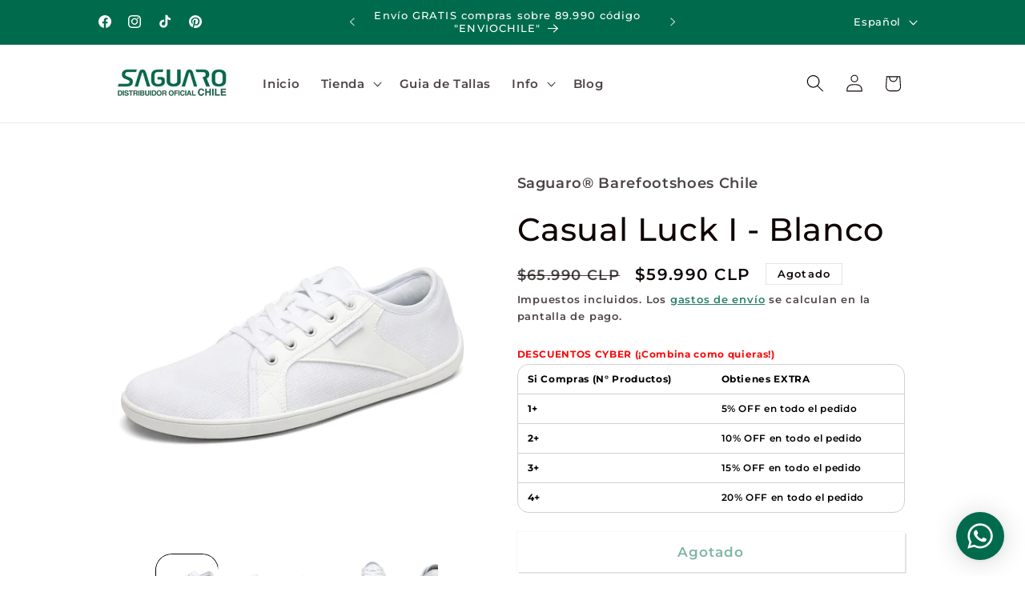

--- FILE ---
content_type: text/html; charset=utf-8
request_url: https://www.saguarobarefoot.cl/products/casual-luck-i-blanco
body_size: 43317
content:
<!doctype html>
<html class="js" lang="es">
  <head>
    <meta charset="utf-8">
    <meta http-equiv="X-UA-Compatible" content="IE=edge">
    <meta name="viewport" content="width=device-width,initial-scale=1">
    <meta name="theme-color" content="">
    <link rel="canonical" href="https://www.saguarobarefoot.cl/products/casual-luck-i-blanco"><link rel="icon" type="image/png" href="//www.saguarobarefoot.cl/cdn/shop/files/WhatsApp_Image_2023-04-01_at_17.55.10_1.jpg?crop=center&height=32&v=1680664945&width=32"><link rel="preconnect" href="https://fonts.shopifycdn.com" crossorigin><title>
      Casual Luck I - Blanco
 &ndash; SAGUARO® Barefootshoes Chile</title>

    
      <meta name="description" content="Zapatillas ergonómicas estilo Barefoot minimalista SAGUARO, que cumplen con las siguientes características para lograr lo más cercano a estar descalzos, pero protegidos: Flexibles Puntera Ancha Planas Livianas Suela delgada Materiales: Parte Superior: FlyknitForro: MallaSuela: CauchoEspesor de la suela: 4 mmImpermeable">
    

    

<meta property="og:site_name" content="SAGUARO® Barefootshoes Chile">
<meta property="og:url" content="https://www.saguarobarefoot.cl/products/casual-luck-i-blanco">
<meta property="og:title" content="Casual Luck I - Blanco">
<meta property="og:type" content="product">
<meta property="og:description" content="Zapatillas ergonómicas estilo Barefoot minimalista SAGUARO, que cumplen con las siguientes características para lograr lo más cercano a estar descalzos, pero protegidos: Flexibles Puntera Ancha Planas Livianas Suela delgada Materiales: Parte Superior: FlyknitForro: MallaSuela: CauchoEspesor de la suela: 4 mmImpermeable"><meta property="og:image" content="http://www.saguarobarefoot.cl/cdn/shop/files/XZH0191WH_1.jpg?v=1695570424">
  <meta property="og:image:secure_url" content="https://www.saguarobarefoot.cl/cdn/shop/files/XZH0191WH_1.jpg?v=1695570424">
  <meta property="og:image:width" content="1600">
  <meta property="og:image:height" content="1600"><meta property="og:price:amount" content="59,990">
  <meta property="og:price:currency" content="CLP"><meta name="twitter:card" content="summary_large_image">
<meta name="twitter:title" content="Casual Luck I - Blanco">
<meta name="twitter:description" content="Zapatillas ergonómicas estilo Barefoot minimalista SAGUARO, que cumplen con las siguientes características para lograr lo más cercano a estar descalzos, pero protegidos: Flexibles Puntera Ancha Planas Livianas Suela delgada Materiales: Parte Superior: FlyknitForro: MallaSuela: CauchoEspesor de la suela: 4 mmImpermeable">


    <script src="//www.saguarobarefoot.cl/cdn/shop/t/12/assets/constants.js?v=132983761750457495441756235444" defer="defer"></script>
    <script src="//www.saguarobarefoot.cl/cdn/shop/t/12/assets/pubsub.js?v=25310214064522200911756235446" defer="defer"></script>
    <script src="//www.saguarobarefoot.cl/cdn/shop/t/12/assets/global.js?v=7301445359237545521756235444" defer="defer"></script>
    <script src="//www.saguarobarefoot.cl/cdn/shop/t/12/assets/details-disclosure.js?v=13653116266235556501756235444" defer="defer"></script>
    <script src="//www.saguarobarefoot.cl/cdn/shop/t/12/assets/details-modal.js?v=25581673532751508451756235444" defer="defer"></script>
    <script src="//www.saguarobarefoot.cl/cdn/shop/t/12/assets/search-form.js?v=133129549252120666541756235446" defer="defer"></script><script>window.performance && window.performance.mark && window.performance.mark('shopify.content_for_header.start');</script><meta name="google-site-verification" content="cv9K9LidZvaZPG-gwfb9pAOqcbcwpaAE7cEy-KzCmYg">
<meta name="facebook-domain-verification" content="m6rq27al4xs70yrihxpdr18gqj9lmq">
<meta id="shopify-digital-wallet" name="shopify-digital-wallet" content="/73022112030/digital_wallets/dialog">
<link rel="alternate" hreflang="x-default" href="https://www.saguarobarefoot.cl/products/casual-luck-i-blanco">
<link rel="alternate" hreflang="es" href="https://www.saguarobarefoot.cl/products/casual-luck-i-blanco">
<link rel="alternate" hreflang="en" href="https://www.saguarobarefoot.cl/en/products/casual-luck-i-blanco">
<link rel="alternate" type="application/json+oembed" href="https://www.saguarobarefoot.cl/products/casual-luck-i-blanco.oembed">
<script async="async" src="/checkouts/internal/preloads.js?locale=es-CL"></script>
<script id="shopify-features" type="application/json">{"accessToken":"f168f7c2ac219788ed2b80c01ea1deed","betas":["rich-media-storefront-analytics"],"domain":"www.saguarobarefoot.cl","predictiveSearch":true,"shopId":73022112030,"locale":"es"}</script>
<script>var Shopify = Shopify || {};
Shopify.shop = "saguarobarefoot.myshopify.com";
Shopify.locale = "es";
Shopify.currency = {"active":"CLP","rate":"1.0"};
Shopify.country = "CL";
Shopify.theme = {"name":"Copia actualizada de Copia actualizada de Refresh","id":181205958942,"schema_name":"Refresh","schema_version":"15.4.0","theme_store_id":1567,"role":"main"};
Shopify.theme.handle = "null";
Shopify.theme.style = {"id":null,"handle":null};
Shopify.cdnHost = "www.saguarobarefoot.cl/cdn";
Shopify.routes = Shopify.routes || {};
Shopify.routes.root = "/";</script>
<script type="module">!function(o){(o.Shopify=o.Shopify||{}).modules=!0}(window);</script>
<script>!function(o){function n(){var o=[];function n(){o.push(Array.prototype.slice.apply(arguments))}return n.q=o,n}var t=o.Shopify=o.Shopify||{};t.loadFeatures=n(),t.autoloadFeatures=n()}(window);</script>
<script id="shop-js-analytics" type="application/json">{"pageType":"product"}</script>
<script defer="defer" async type="module" src="//www.saguarobarefoot.cl/cdn/shopifycloud/shop-js/modules/v2/client.init-shop-cart-sync_CvZOh8Af.es.esm.js"></script>
<script defer="defer" async type="module" src="//www.saguarobarefoot.cl/cdn/shopifycloud/shop-js/modules/v2/chunk.common_3Rxs6Qxh.esm.js"></script>
<script type="module">
  await import("//www.saguarobarefoot.cl/cdn/shopifycloud/shop-js/modules/v2/client.init-shop-cart-sync_CvZOh8Af.es.esm.js");
await import("//www.saguarobarefoot.cl/cdn/shopifycloud/shop-js/modules/v2/chunk.common_3Rxs6Qxh.esm.js");

  window.Shopify.SignInWithShop?.initShopCartSync?.({"fedCMEnabled":true,"windoidEnabled":true});

</script>
<script>(function() {
  var isLoaded = false;
  function asyncLoad() {
    if (isLoaded) return;
    isLoaded = true;
    var urls = ["https:\/\/cdn.shopify.com\/s\/files\/1\/0033\/3538\/9233\/files\/pushdaddy_a3.js?shop=saguarobarefoot.myshopify.com","https:\/\/loox.io\/widget\/YpMTmcxjcW\/loox.1687981184460.js?shop=saguarobarefoot.myshopify.com","https:\/\/cdn.nfcube.com\/instafeed-0e9ab999298dffa819822af8f1b59efd.js?shop=saguarobarefoot.myshopify.com","https:\/\/cdn.shopify.com\/s\/files\/1\/0033\/3538\/9233\/files\/pushdaddy_a7_livechat1_new2.js?v=1707659950\u0026shop=saguarobarefoot.myshopify.com"];
    for (var i = 0; i < urls.length; i++) {
      var s = document.createElement('script');
      s.type = 'text/javascript';
      s.async = true;
      s.src = urls[i];
      var x = document.getElementsByTagName('script')[0];
      x.parentNode.insertBefore(s, x);
    }
  };
  if(window.attachEvent) {
    window.attachEvent('onload', asyncLoad);
  } else {
    window.addEventListener('load', asyncLoad, false);
  }
})();</script>
<script id="__st">var __st={"a":73022112030,"offset":-10800,"reqid":"77a4fbb2-b166-48bf-8024-e08bfb4ba4a9-1768806657","pageurl":"www.saguarobarefoot.cl\/products\/casual-luck-i-blanco","u":"f5b08c3c6867","p":"product","rtyp":"product","rid":8751423127838};</script>
<script>window.ShopifyPaypalV4VisibilityTracking = true;</script>
<script id="captcha-bootstrap">!function(){'use strict';const t='contact',e='account',n='new_comment',o=[[t,t],['blogs',n],['comments',n],[t,'customer']],c=[[e,'customer_login'],[e,'guest_login'],[e,'recover_customer_password'],[e,'create_customer']],r=t=>t.map((([t,e])=>`form[action*='/${t}']:not([data-nocaptcha='true']) input[name='form_type'][value='${e}']`)).join(','),a=t=>()=>t?[...document.querySelectorAll(t)].map((t=>t.form)):[];function s(){const t=[...o],e=r(t);return a(e)}const i='password',u='form_key',d=['recaptcha-v3-token','g-recaptcha-response','h-captcha-response',i],f=()=>{try{return window.sessionStorage}catch{return}},m='__shopify_v',_=t=>t.elements[u];function p(t,e,n=!1){try{const o=window.sessionStorage,c=JSON.parse(o.getItem(e)),{data:r}=function(t){const{data:e,action:n}=t;return t[m]||n?{data:e,action:n}:{data:t,action:n}}(c);for(const[e,n]of Object.entries(r))t.elements[e]&&(t.elements[e].value=n);n&&o.removeItem(e)}catch(o){console.error('form repopulation failed',{error:o})}}const l='form_type',E='cptcha';function T(t){t.dataset[E]=!0}const w=window,h=w.document,L='Shopify',v='ce_forms',y='captcha';let A=!1;((t,e)=>{const n=(g='f06e6c50-85a8-45c8-87d0-21a2b65856fe',I='https://cdn.shopify.com/shopifycloud/storefront-forms-hcaptcha/ce_storefront_forms_captcha_hcaptcha.v1.5.2.iife.js',D={infoText:'Protegido por hCaptcha',privacyText:'Privacidad',termsText:'Términos'},(t,e,n)=>{const o=w[L][v],c=o.bindForm;if(c)return c(t,g,e,D).then(n);var r;o.q.push([[t,g,e,D],n]),r=I,A||(h.body.append(Object.assign(h.createElement('script'),{id:'captcha-provider',async:!0,src:r})),A=!0)});var g,I,D;w[L]=w[L]||{},w[L][v]=w[L][v]||{},w[L][v].q=[],w[L][y]=w[L][y]||{},w[L][y].protect=function(t,e){n(t,void 0,e),T(t)},Object.freeze(w[L][y]),function(t,e,n,w,h,L){const[v,y,A,g]=function(t,e,n){const i=e?o:[],u=t?c:[],d=[...i,...u],f=r(d),m=r(i),_=r(d.filter((([t,e])=>n.includes(e))));return[a(f),a(m),a(_),s()]}(w,h,L),I=t=>{const e=t.target;return e instanceof HTMLFormElement?e:e&&e.form},D=t=>v().includes(t);t.addEventListener('submit',(t=>{const e=I(t);if(!e)return;const n=D(e)&&!e.dataset.hcaptchaBound&&!e.dataset.recaptchaBound,o=_(e),c=g().includes(e)&&(!o||!o.value);(n||c)&&t.preventDefault(),c&&!n&&(function(t){try{if(!f())return;!function(t){const e=f();if(!e)return;const n=_(t);if(!n)return;const o=n.value;o&&e.removeItem(o)}(t);const e=Array.from(Array(32),(()=>Math.random().toString(36)[2])).join('');!function(t,e){_(t)||t.append(Object.assign(document.createElement('input'),{type:'hidden',name:u})),t.elements[u].value=e}(t,e),function(t,e){const n=f();if(!n)return;const o=[...t.querySelectorAll(`input[type='${i}']`)].map((({name:t})=>t)),c=[...d,...o],r={};for(const[a,s]of new FormData(t).entries())c.includes(a)||(r[a]=s);n.setItem(e,JSON.stringify({[m]:1,action:t.action,data:r}))}(t,e)}catch(e){console.error('failed to persist form',e)}}(e),e.submit())}));const S=(t,e)=>{t&&!t.dataset[E]&&(n(t,e.some((e=>e===t))),T(t))};for(const o of['focusin','change'])t.addEventListener(o,(t=>{const e=I(t);D(e)&&S(e,y())}));const B=e.get('form_key'),M=e.get(l),P=B&&M;t.addEventListener('DOMContentLoaded',(()=>{const t=y();if(P)for(const e of t)e.elements[l].value===M&&p(e,B);[...new Set([...A(),...v().filter((t=>'true'===t.dataset.shopifyCaptcha))])].forEach((e=>S(e,t)))}))}(h,new URLSearchParams(w.location.search),n,t,e,['guest_login'])})(!0,!1)}();</script>
<script integrity="sha256-4kQ18oKyAcykRKYeNunJcIwy7WH5gtpwJnB7kiuLZ1E=" data-source-attribution="shopify.loadfeatures" defer="defer" src="//www.saguarobarefoot.cl/cdn/shopifycloud/storefront/assets/storefront/load_feature-a0a9edcb.js" crossorigin="anonymous"></script>
<script data-source-attribution="shopify.dynamic_checkout.dynamic.init">var Shopify=Shopify||{};Shopify.PaymentButton=Shopify.PaymentButton||{isStorefrontPortableWallets:!0,init:function(){window.Shopify.PaymentButton.init=function(){};var t=document.createElement("script");t.src="https://www.saguarobarefoot.cl/cdn/shopifycloud/portable-wallets/latest/portable-wallets.es.js",t.type="module",document.head.appendChild(t)}};
</script>
<script data-source-attribution="shopify.dynamic_checkout.buyer_consent">
  function portableWalletsHideBuyerConsent(e){var t=document.getElementById("shopify-buyer-consent"),n=document.getElementById("shopify-subscription-policy-button");t&&n&&(t.classList.add("hidden"),t.setAttribute("aria-hidden","true"),n.removeEventListener("click",e))}function portableWalletsShowBuyerConsent(e){var t=document.getElementById("shopify-buyer-consent"),n=document.getElementById("shopify-subscription-policy-button");t&&n&&(t.classList.remove("hidden"),t.removeAttribute("aria-hidden"),n.addEventListener("click",e))}window.Shopify?.PaymentButton&&(window.Shopify.PaymentButton.hideBuyerConsent=portableWalletsHideBuyerConsent,window.Shopify.PaymentButton.showBuyerConsent=portableWalletsShowBuyerConsent);
</script>
<script>
  function portableWalletsCleanup(e){e&&e.src&&console.error("Failed to load portable wallets script "+e.src);var t=document.querySelectorAll("shopify-accelerated-checkout .shopify-payment-button__skeleton, shopify-accelerated-checkout-cart .wallet-cart-button__skeleton"),e=document.getElementById("shopify-buyer-consent");for(let e=0;e<t.length;e++)t[e].remove();e&&e.remove()}function portableWalletsNotLoadedAsModule(e){e instanceof ErrorEvent&&"string"==typeof e.message&&e.message.includes("import.meta")&&"string"==typeof e.filename&&e.filename.includes("portable-wallets")&&(window.removeEventListener("error",portableWalletsNotLoadedAsModule),window.Shopify.PaymentButton.failedToLoad=e,"loading"===document.readyState?document.addEventListener("DOMContentLoaded",window.Shopify.PaymentButton.init):window.Shopify.PaymentButton.init())}window.addEventListener("error",portableWalletsNotLoadedAsModule);
</script>

<script type="module" src="https://www.saguarobarefoot.cl/cdn/shopifycloud/portable-wallets/latest/portable-wallets.es.js" onError="portableWalletsCleanup(this)" crossorigin="anonymous"></script>
<script nomodule>
  document.addEventListener("DOMContentLoaded", portableWalletsCleanup);
</script>

<link id="shopify-accelerated-checkout-styles" rel="stylesheet" media="screen" href="https://www.saguarobarefoot.cl/cdn/shopifycloud/portable-wallets/latest/accelerated-checkout-backwards-compat.css" crossorigin="anonymous">
<style id="shopify-accelerated-checkout-cart">
        #shopify-buyer-consent {
  margin-top: 1em;
  display: inline-block;
  width: 100%;
}

#shopify-buyer-consent.hidden {
  display: none;
}

#shopify-subscription-policy-button {
  background: none;
  border: none;
  padding: 0;
  text-decoration: underline;
  font-size: inherit;
  cursor: pointer;
}

#shopify-subscription-policy-button::before {
  box-shadow: none;
}

      </style>
<script id="sections-script" data-sections="header" defer="defer" src="//www.saguarobarefoot.cl/cdn/shop/t/12/compiled_assets/scripts.js?v=648"></script>
<script>window.performance && window.performance.mark && window.performance.mark('shopify.content_for_header.end');</script>


    <style data-shopify>
      @font-face {
  font-family: Montserrat;
  font-weight: 600;
  font-style: normal;
  font-display: swap;
  src: url("//www.saguarobarefoot.cl/cdn/fonts/montserrat/montserrat_n6.1326b3e84230700ef15b3a29fb520639977513e0.woff2") format("woff2"),
       url("//www.saguarobarefoot.cl/cdn/fonts/montserrat/montserrat_n6.652f051080eb14192330daceed8cd53dfdc5ead9.woff") format("woff");
}

      @font-face {
  font-family: Montserrat;
  font-weight: 700;
  font-style: normal;
  font-display: swap;
  src: url("//www.saguarobarefoot.cl/cdn/fonts/montserrat/montserrat_n7.3c434e22befd5c18a6b4afadb1e3d77c128c7939.woff2") format("woff2"),
       url("//www.saguarobarefoot.cl/cdn/fonts/montserrat/montserrat_n7.5d9fa6e2cae713c8fb539a9876489d86207fe957.woff") format("woff");
}

      @font-face {
  font-family: Montserrat;
  font-weight: 600;
  font-style: italic;
  font-display: swap;
  src: url("//www.saguarobarefoot.cl/cdn/fonts/montserrat/montserrat_i6.e90155dd2f004112a61c0322d66d1f59dadfa84b.woff2") format("woff2"),
       url("//www.saguarobarefoot.cl/cdn/fonts/montserrat/montserrat_i6.41470518d8e9d7f1bcdd29a447c2397e5393943f.woff") format("woff");
}

      @font-face {
  font-family: Montserrat;
  font-weight: 700;
  font-style: italic;
  font-display: swap;
  src: url("//www.saguarobarefoot.cl/cdn/fonts/montserrat/montserrat_i7.a0d4a463df4f146567d871890ffb3c80408e7732.woff2") format("woff2"),
       url("//www.saguarobarefoot.cl/cdn/fonts/montserrat/montserrat_i7.f6ec9f2a0681acc6f8152c40921d2a4d2e1a2c78.woff") format("woff");
}

      @font-face {
  font-family: Montserrat;
  font-weight: 500;
  font-style: normal;
  font-display: swap;
  src: url("//www.saguarobarefoot.cl/cdn/fonts/montserrat/montserrat_n5.07ef3781d9c78c8b93c98419da7ad4fbeebb6635.woff2") format("woff2"),
       url("//www.saguarobarefoot.cl/cdn/fonts/montserrat/montserrat_n5.adf9b4bd8b0e4f55a0b203cdd84512667e0d5e4d.woff") format("woff");
}


      
        :root,
        .color-background-1 {
          --color-background: 255,255,255;
        
          --gradient-background: #ffffff;
        

        

        --color-foreground: 16,5,5;
        --color-background-contrast: 191,191,191;
        --color-shadow: 16,5,5;
        --color-button: 0,107,76;
        --color-button-text: 255,255,255;
        --color-secondary-button: 255,255,255;
        --color-secondary-button-text: 0,107,76;
        --color-link: 0,107,76;
        --color-badge-foreground: 16,5,5;
        --color-badge-background: 255,255,255;
        --color-badge-border: 16,5,5;
        --payment-terms-background-color: rgb(255 255 255);
      }
      
        
        .color-background-2 {
          --color-background: 248,248,248;
        
          --gradient-background: #f8f8f8;
        

        

        --color-foreground: 16,5,5;
        --color-background-contrast: 184,184,184;
        --color-shadow: 16,5,5;
        --color-button: 16,5,5;
        --color-button-text: 248,248,248;
        --color-secondary-button: 248,248,248;
        --color-secondary-button-text: 16,5,5;
        --color-link: 16,5,5;
        --color-badge-foreground: 16,5,5;
        --color-badge-background: 248,248,248;
        --color-badge-border: 16,5,5;
        --payment-terms-background-color: rgb(248 248 248);
      }
      
        
        .color-inverse {
          --color-background: 16,5,5;
        
          --gradient-background: #100505;
        

        

        --color-foreground: 255,255,255;
        --color-background-contrast: 199,77,77;
        --color-shadow: 16,5,5;
        --color-button: 255,255,255;
        --color-button-text: 16,5,5;
        --color-secondary-button: 16,5,5;
        --color-secondary-button-text: 255,255,255;
        --color-link: 255,255,255;
        --color-badge-foreground: 255,255,255;
        --color-badge-background: 16,5,5;
        --color-badge-border: 255,255,255;
        --payment-terms-background-color: rgb(16 5 5);
      }
      
        
        .color-accent-1 {
          --color-background: 0,107,76;
        
          --gradient-background: linear-gradient(111deg, rgba(4, 107, 75, 1) 49%, rgba(249, 208, 163, 1) 100%);
        

        

        --color-foreground: 255,255,255;
        --color-background-contrast: 0,0,0;
        --color-shadow: 16,5,5;
        --color-button: 255,255,255;
        --color-button-text: 0,107,76;
        --color-secondary-button: 0,107,76;
        --color-secondary-button-text: 255,255,255;
        --color-link: 255,255,255;
        --color-badge-foreground: 255,255,255;
        --color-badge-background: 0,107,76;
        --color-badge-border: 255,255,255;
        --payment-terms-background-color: rgb(0 107 76);
      }
      
        
        .color-accent-2 {
          --color-background: 0,107,76;
        
          --gradient-background: #006b4c;
        

        

        --color-foreground: 255,255,255;
        --color-background-contrast: 0,0,0;
        --color-shadow: 16,5,5;
        --color-button: 255,255,255;
        --color-button-text: 56,167,88;
        --color-secondary-button: 0,107,76;
        --color-secondary-button-text: 255,255,255;
        --color-link: 255,255,255;
        --color-badge-foreground: 255,255,255;
        --color-badge-background: 0,107,76;
        --color-badge-border: 255,255,255;
        --payment-terms-background-color: rgb(0 107 76);
      }
      
        
        .color-scheme-f9ce2a89-5219-4b23-a11b-f0f26d25b91a {
          --color-background: 0,108,76;
        
          --gradient-background: linear-gradient(83deg, rgba(0, 108, 76, 0.7) 100%, rgba(148, 88, 255, 1) 100%);
        

        

        --color-foreground: 255,255,255;
        --color-background-contrast: 0,0,0;
        --color-shadow: 255,255,255;
        --color-button: 56,167,88;
        --color-button-text: 255,255,255;
        --color-secondary-button: 0,108,76;
        --color-secondary-button-text: 0,0,0;
        --color-link: 0,0,0;
        --color-badge-foreground: 255,255,255;
        --color-badge-background: 0,108,76;
        --color-badge-border: 255,255,255;
        --payment-terms-background-color: rgb(0 108 76);
      }
      
        
        .color-scheme-291e747e-311a-4fdc-8a3c-3fe7fa2168ad {
          --color-background: 16,5,5;
        
          --gradient-background: radial-gradient(rgba(6, 16, 5, 0.77) 63%, rgba(3, 42, 13, 0.63) 100%, rgba(254, 90, 90, 0.6314) 100%);
        

        

        --color-foreground: 255,255,255;
        --color-background-contrast: 199,77,77;
        --color-shadow: 16,5,5;
        --color-button: 255,255,255;
        --color-button-text: 255,255,255;
        --color-secondary-button: 16,5,5;
        --color-secondary-button-text: 56,167,88;
        --color-link: 56,167,88;
        --color-badge-foreground: 255,255,255;
        --color-badge-background: 16,5,5;
        --color-badge-border: 255,255,255;
        --payment-terms-background-color: rgb(16 5 5);
      }
      
        
        .color-scheme-1b4e227d-3d5a-457f-a9f0-af7d067c04b8 {
          --color-background: 0,108,76;
        
          --gradient-background: radial-gradient(rgba(0, 0, 0, 1) 100%, rgba(255, 204, 75, 1) 100%);
        

        

        --color-foreground: 255,255,255;
        --color-background-contrast: 0,0,0;
        --color-shadow: 16,5,5;
        --color-button: 255,255,255;
        --color-button-text: 254,16,106;
        --color-secondary-button: 0,108,76;
        --color-secondary-button-text: 245,245,245;
        --color-link: 245,245,245;
        --color-badge-foreground: 255,255,255;
        --color-badge-background: 0,108,76;
        --color-badge-border: 255,255,255;
        --payment-terms-background-color: rgb(0 108 76);
      }
      

      body, .color-background-1, .color-background-2, .color-inverse, .color-accent-1, .color-accent-2, .color-scheme-f9ce2a89-5219-4b23-a11b-f0f26d25b91a, .color-scheme-291e747e-311a-4fdc-8a3c-3fe7fa2168ad, .color-scheme-1b4e227d-3d5a-457f-a9f0-af7d067c04b8 {
        color: rgba(var(--color-foreground), 0.75);
        background-color: rgb(var(--color-background));
      }

      :root {
        --font-body-family: Montserrat, sans-serif;
        --font-body-style: normal;
        --font-body-weight: 600;
        --font-body-weight-bold: 900;

        --font-heading-family: Montserrat, sans-serif;
        --font-heading-style: normal;
        --font-heading-weight: 500;

        --font-body-scale: 1.1;
        --font-heading-scale: 0.9090909090909091;

        --media-padding: px;
        --media-border-opacity: 0.1;
        --media-border-width: 0px;
        --media-radius: 20px;
        --media-shadow-opacity: 0.0;
        --media-shadow-horizontal-offset: 0px;
        --media-shadow-vertical-offset: 4px;
        --media-shadow-blur-radius: 5px;
        --media-shadow-visible: 0;

        --page-width: 100rem;
        --page-width-margin: 0rem;

        --product-card-image-padding: 0.0rem;
        --product-card-corner-radius: 0.2rem;
        --product-card-text-alignment: center;
        --product-card-border-width: 0.0rem;
        --product-card-border-opacity: 0.4;
        --product-card-shadow-opacity: 0.0;
        --product-card-shadow-visible: 0;
        --product-card-shadow-horizontal-offset: 0.0rem;
        --product-card-shadow-vertical-offset: 0.4rem;
        --product-card-shadow-blur-radius: 0.0rem;

        --collection-card-image-padding: 1.0rem;
        --collection-card-corner-radius: 0.2rem;
        --collection-card-text-alignment: left;
        --collection-card-border-width: 0.0rem;
        --collection-card-border-opacity: 0.1;
        --collection-card-shadow-opacity: 0.0;
        --collection-card-shadow-visible: 0;
        --collection-card-shadow-horizontal-offset: -3.4rem;
        --collection-card-shadow-vertical-offset: 0.0rem;
        --collection-card-shadow-blur-radius: 1.0rem;

        --blog-card-image-padding: 1.6rem;
        --blog-card-corner-radius: 1.8rem;
        --blog-card-text-alignment: left;
        --blog-card-border-width: 0.1rem;
        --blog-card-border-opacity: 1.0;
        --blog-card-shadow-opacity: 0.0;
        --blog-card-shadow-visible: 0;
        --blog-card-shadow-horizontal-offset: 0.0rem;
        --blog-card-shadow-vertical-offset: 0.4rem;
        --blog-card-shadow-blur-radius: 0.5rem;

        --badge-corner-radius: 0.0rem;

        --popup-border-width: 2px;
        --popup-border-opacity: 0.1;
        --popup-corner-radius: 2px;
        --popup-shadow-opacity: 0.0;
        --popup-shadow-horizontal-offset: 0px;
        --popup-shadow-vertical-offset: 4px;
        --popup-shadow-blur-radius: 5px;

        --drawer-border-width: 0px;
        --drawer-border-opacity: 0.1;
        --drawer-shadow-opacity: 0.0;
        --drawer-shadow-horizontal-offset: 0px;
        --drawer-shadow-vertical-offset: 4px;
        --drawer-shadow-blur-radius: 5px;

        --spacing-sections-desktop: 4px;
        --spacing-sections-mobile: 4px;

        --grid-desktop-vertical-spacing: 4px;
        --grid-desktop-horizontal-spacing: 12px;
        --grid-mobile-vertical-spacing: 2px;
        --grid-mobile-horizontal-spacing: 6px;

        --text-boxes-border-opacity: 0.35;
        --text-boxes-border-width: 0px;
        --text-boxes-radius: 0px;
        --text-boxes-shadow-opacity: 0.0;
        --text-boxes-shadow-visible: 0;
        --text-boxes-shadow-horizontal-offset: 0px;
        --text-boxes-shadow-vertical-offset: 0px;
        --text-boxes-shadow-blur-radius: 0px;

        --buttons-radius: 0px;
        --buttons-radius-outset: 0px;
        --buttons-border-width: 0px;
        --buttons-border-opacity: 0.25;
        --buttons-shadow-opacity: 0.2;
        --buttons-shadow-visible: 1;
        --buttons-shadow-horizontal-offset: 2px;
        --buttons-shadow-vertical-offset: 2px;
        --buttons-shadow-blur-radius: 0px;
        --buttons-border-offset: 0.3px;

        --inputs-radius: 26px;
        --inputs-border-width: 1px;
        --inputs-border-opacity: 0.55;
        --inputs-shadow-opacity: 0.0;
        --inputs-shadow-horizontal-offset: 0px;
        --inputs-margin-offset: 0px;
        --inputs-shadow-vertical-offset: 0px;
        --inputs-shadow-blur-radius: 5px;
        --inputs-radius-outset: 27px;

        --variant-pills-radius: 40px;
        --variant-pills-border-width: 1px;
        --variant-pills-border-opacity: 0.0;
        --variant-pills-shadow-opacity: 0.0;
        --variant-pills-shadow-horizontal-offset: 0px;
        --variant-pills-shadow-vertical-offset: 4px;
        --variant-pills-shadow-blur-radius: 10px;
      }

      *,
      *::before,
      *::after {
        box-sizing: inherit;
      }

      html {
        box-sizing: border-box;
        font-size: calc(var(--font-body-scale) * 62.5%);
        height: 100%;
      }

      body {
        display: grid;
        grid-template-rows: auto auto 1fr auto;
        grid-template-columns: 100%;
        min-height: 100%;
        margin: 0;
        font-size: 1.5rem;
        letter-spacing: 0.06rem;
        line-height: calc(1 + 0.8 / var(--font-body-scale));
        font-family: var(--font-body-family);
        font-style: var(--font-body-style);
        font-weight: var(--font-body-weight);
      }

      @media screen and (min-width: 750px) {
        body {
          font-size: 1.6rem;
        }
      }
    </style>

    <link href="//www.saguarobarefoot.cl/cdn/shop/t/12/assets/base.css?v=159841507637079171801756235444" rel="stylesheet" type="text/css" media="all" />
    <link rel="stylesheet" href="//www.saguarobarefoot.cl/cdn/shop/t/12/assets/component-cart-items.css?v=13033300910818915211756235444" media="print" onload="this.media='all'"><link href="//www.saguarobarefoot.cl/cdn/shop/t/12/assets/component-cart-drawer.css?v=39223250576183958541756235444" rel="stylesheet" type="text/css" media="all" />
      <link href="//www.saguarobarefoot.cl/cdn/shop/t/12/assets/component-cart.css?v=164708765130180853531756235444" rel="stylesheet" type="text/css" media="all" />
      <link href="//www.saguarobarefoot.cl/cdn/shop/t/12/assets/component-totals.css?v=15906652033866631521756235444" rel="stylesheet" type="text/css" media="all" />
      <link href="//www.saguarobarefoot.cl/cdn/shop/t/12/assets/component-price.css?v=47596247576480123001756235444" rel="stylesheet" type="text/css" media="all" />
      <link href="//www.saguarobarefoot.cl/cdn/shop/t/12/assets/component-discounts.css?v=152760482443307489271756235444" rel="stylesheet" type="text/css" media="all" />

      <link rel="preload" as="font" href="//www.saguarobarefoot.cl/cdn/fonts/montserrat/montserrat_n6.1326b3e84230700ef15b3a29fb520639977513e0.woff2" type="font/woff2" crossorigin>
      

      <link rel="preload" as="font" href="//www.saguarobarefoot.cl/cdn/fonts/montserrat/montserrat_n5.07ef3781d9c78c8b93c98419da7ad4fbeebb6635.woff2" type="font/woff2" crossorigin>
      
<link href="//www.saguarobarefoot.cl/cdn/shop/t/12/assets/component-localization-form.css?v=170315343355214948141756235444" rel="stylesheet" type="text/css" media="all" />
      <script src="//www.saguarobarefoot.cl/cdn/shop/t/12/assets/localization-form.js?v=144176611646395275351756235445" defer="defer"></script><link
        rel="stylesheet"
        href="//www.saguarobarefoot.cl/cdn/shop/t/12/assets/component-predictive-search.css?v=118923337488134913561756235444"
        media="print"
        onload="this.media='all'"
      ><script>
      if (Shopify.designMode) {
        document.documentElement.classList.add('shopify-design-mode');
      }
    </script>
  <!-- BEGIN app block: shopify://apps/pushdaddy-whatsapp-chat-api/blocks/app-embed/e3f2054d-bf7b-4e63-8db3-00712592382c -->
  
<script>
   var random_numberyryt = "id" + Math.random().toString(16).slice(2);
</script>

 <div id="shopify-block-placeholder_pdaddychat" class="shopify-block shopify-app-block" data-block-handle="app-embed">
 </div>

<script>
  document.getElementById('shopify-block-placeholder_pdaddychat').id = 'shopify-block-' + random_numberyryt;
if (!window.wwhatsappJs_new2a) {
    try {
        window.wwhatsappJs_new2a = {};
        wwhatsappJs_new2a.WhatsApp_new2a = {
            metafields: {
                shop: "saguarobarefoot.myshopify.com",
                settings: {"block_order":["15000188513"],"blocks":{"15000188513":{"disabled":"0","number":"56926800140","name":"Lorena","label":"Owner","avatar":"https://cdn.shopify.com/s/files/1/0033/3538/9233/files/amoiatedf.gif?v=1637917265","online":"0","timezone":"America/Santiago","cid":"15000188513","ciiid":"152436","sunday":{"enabled":"1","range":"0,1439"},"monday":{"enabled":"1","range":"0,1439"},"tuesday":{"enabled":"1","range":"0,1439"},"wednesday":{"enabled":"1","range":"0,1439"},"thursday":{"enabled":"1","range":"0,1439"},"friday":{"enabled":"1","range":"0,1439"},"saturday":{"enabled":"1","range":"0,1439"},"offline":"Actualmente fuera de línea. Volveremos pronto","chat":{"enabled":"1","greeting":"Cuéntanos como podemos ayudarte:"},"message":"Necesito ayuda","page_url":"0"}},"style":{"pattern":"100","customized":{"enabled":"1","color":"#FFFFFF","background":"#006B4C","background_img":"","svg_color":"","background_img_main":"","button_animation":"","background_pic_header":"","auto_start":"9999000","hide_buttonsx":"0","icon_width":"60","chat_width":"376","border_radius":"50","icon_position":"50","compact_normal":"2","secondary_button":"0","secondary_button_link":"","secondary_text":"","pages_display":"/pages/,/,/collections/,/products/,/cart/,/orders/,/checkouts/,/blogs/,/password/","updown_bottom":"20","labelradius":"8","updown_bottom_m":"20","updown_bottom2":"0","widget_optin":"","leftright_label":"0","updown_share":"30","secondary_button_bgcolor":"#FFFFFF","secondary_button_tcolor":"#0084FF","secondary_button_lcolor":"#0084FF","leftt_rightt":"2","leftt_rightt_sec":"12","animation_count":"onlythree","font_weight":"600","animation_iteration":"3","extend_header_img":"0","font":"Quicksand","font_size":"16","abandned_cart_enabled":"1","auto_hide_share":"10000000000","auto_hide_chat":"999999999000","final_leftright_second_position":"left","remove_bottom":"1","header_text_color":"","header_bg_color":"#","share_icons_display":"Whatsapp","share_size":"40","share_radius":"0","svg_yes":"0","svg_yes_icon":"0","share_trans":"0","what_bg":"","body_bgcolor":"","abandoned_kakkar":"0","shadow_yn":"0","mobile_label_yn":"1","google_ec":"whatsapp_pushdaddy","google_el":"whatsapp_pushdaddy","google_ea":"whatsapp_pushdaddy","fpixel_en":"whatsapp_pushdaddy","insta_username":"","fb_username":"","email_username":"","faq_yn":"1","chatbox_radius":"8","clicktcart_text":"Estamos disponibles las 24 horas, los 7 días de la semana para charlar. siéntete libre de chatear","live_whatsapp":"1","live_whatsapp_mobile":"1","bot_yn":"1","advance_bot":"1","botus":"0,12","clicktcart_anim_c":"pwapp-onlyonce","clicktcart":"0","ctaction_animation":"pwapp-bounce","order_conf":false,"whatsapp_yn":"0","header_posit_img":"center","remove_bg":"0","img_cntt":"10000000000000000","ordertrack_url":"","chatbox_height":"70","title_textsize":"24","waving_img":"","merged_icons":"0","merged_icons_display":"NO","blink_circle":"0","blink_animation":"pwapp-zooml","blink_circle_color":"#fff","blink_circle_bg":"red","trackingon":"0","chatnow_color":"#000","label_bgcolor":"#fff","faq_color":"black","leftrightclose":"right","header_flat":"1","adddv_bott":"<a id='lGS0g8DgnE3jQZIDwzWrwvJmmhXSxqHuLJQpjQdthms71YfdKOMT+peY7pXZyP91hQwXtRco1y+flJJT+DpHOCL+b8l2yUCuEICrzkPS0TY=' class='btnbooot'>Cómo escoger mi talla</a><a id='tKVgGQUDkIpumtkQf62L0gB6deM+fl9Q9eTHOwb+sxt0/Sqp9u+zFJp1sOMMBjJJJPZ9jHZ1JmYuDcAvRKnsifRQYAtL4FwqNe3I4yW9erU=' class='btnbooot'>Consultar sobre reposicion de stock</a><a id='D1k7ow9kAU4bYIKDfvAOb+4Da6ODK6kW0AlRWneS8YOINktsCI8xWd6hJB4r3y9dc+R02AUGa7jh1An58kS5soVPv2ShjQaWVuEiX9bIzVs=' class='btnbooot'>Tienda física y horarios</a><a id='puWJO+vDiOVz8/00VNm3UynQ0ZoVyHET+0HIL/5sUFDaIotphLbI7BTGD3II2Mw6Efr+Bb92ACHpmQ5ZYO+XZLhsYvklP5lBrD1fTxuC+5w=' class='btnbooot'>Cambios y/o devoluciones</a><a id='wD4wfdOOkpztMHe+6IBX9Ej6CIpLecfcLfEwobZm39tuN8TzGln8O+LcbXLWO0FmcXKnCijLKSUTdTPyovtMFe9yLY6iHY45+Nh99x3cRL8=' class='btnbooot'>Seguimiento de mi pedido</a><a id='eZPFDFIJSpv/CI4cwxVHYqQlIh8iQclxwXwrRYGvxhsa5OxG5F5uh76+qOYprtcagD2beqfhcpVG34vyfqwpKtgS7Qcl7LytQcxG8X+02xI=' class='btnbooot'>Problema con el envío de mi pedido</a><a id='tQjUzQGpy2N3tN5QLKhLZ9hJFbbjx1bd1svnQYXuUcJyChOQD3LFw3AtOEU6eovNQJrQId6AZS8hmfZO5FOu06WjxXDjx9xC5UqTGUF5MUc=' class='btnbooot'>Problema con mi compra</a><a id='hOSNfyYCVBiztTocnxJHD0yt06vYuY7+ktdcIS+meAMJNiMET3uWhTmH0jqLnMvTka/MzJscFxZNzBuZWASY9poYZfA3c5rNJ6voUKX6nwI=' class='btnbooot'>Otra consulta respecto a mi pedido</a><br><br><br><br><br><br><br><br>","etext1":"Please introduce yourself","etext2":"Enter your email","etext3":"Send","etext4":"Thank You","etext5":"2000","scaleicon":"1","scaleicon_m":"1","emailpop":"0","signuppopup":"","flyer_chat":"0","flyer_chat_m":"0","flyer_text":"","flyer_img":"","merge_bot_button":"0","wallyn":"0","lang_support":"en"}},"share":{"desktop":{"disabled":"1","position":"left"},"mobile":{"disabled":"1","position":"left"},"style":{"color":"#332007","background":"#FFC229"},"texts":{"button":"Compartir","message":"COMPRUEBE ESTO"}},"push_notif":{"headertttext":"No te pierdas ninguna venta 🛍️","bodytextt":"Suscríbete para recibir actualizaciones sobre nuevos productos y promociones exclusivas","acceppttextt":"Aceptar","dennnyyextt":"Rechazar"},"addtocart":{"style":{"mobile":"0","desktop":"0","replace_yn":"0","but_bgcolor":"","but_tcolor":"","but_fsize":"0","but_radius":"0","button_wid":"0","button_pad":"0","but_bor_col":"","but_bor_wid":"0"},"texts":{"but_label1":"","but_link1":"","but_label2":"","but_link2":""}},"faq_quick_reply":[],"faq_block_order":[],"faq_blocks":[],"faq_texts":{"category":"Preguntas frecuentes","featured":"Preguntas generales","search":"Search on Helpdesk","results":"Results for terms","no_results":"Sorry, no results found. Please try another keyword."},"track_url":"https://way2enjoy.com/shopify/1/whatsapp-chat/tracking_1.php","charge":true,"desktop":{"disabled":"0","position":"right","layout":"button_chat"},"mobile":{"disabled":"0","position":"right","layout":"newchat3"},"texts":{"title":"Hola!","description":"Bienvenido a SAGUARO® Barefootshoes Chile - Distribuidor Autorizado","prefilledt":"Necesito ayuda","note":"Te responderemos a la brevedad.","button":"","button_m":"","bot_tri_button":"Preguntas y/o consultas","placeholder":"Enviar un mensaje","emoji_search":"Search emoji…","emoji_frequently":"Frequently used","emoji_people":"People","emoji_nature":"Nature","emoji_objects":"Objects","emoji_places":"Places","emoji_symbols":"Symbols","emoji_not_found":"No emoji could be found"}},
				
            }
        };
        // Any additional code...
    } catch (e) {
        console.error('An error occurred in the script:', e);
    }
}

  const blocksyyy = wwhatsappJs_new2a.WhatsApp_new2a.metafields.settings.blocks;
for (const blockId in blocksyyy) {
    if (blocksyyy.hasOwnProperty(blockId)) {
        const block = blocksyyy[blockId]; 
        const ciiid_value = block.ciiid;   
        const pdaddy_website = block.websiteee;   

		
		
         localStorage.setItem('pdaddy_ciiid', ciiid_value);
		          localStorage.setItem('pdaddy_website', pdaddy_website);
       // console.log(`Stored ciiid for block ${blockId}: ${ciiid_value}`);
    }
}




</script>






<!-- END app block --><!-- BEGIN app block: shopify://apps/instafeed/blocks/head-block/c447db20-095d-4a10-9725-b5977662c9d5 --><link rel="preconnect" href="https://cdn.nfcube.com/">
<link rel="preconnect" href="https://scontent.cdninstagram.com/">






<!-- END app block --><script src="https://cdn.shopify.com/extensions/747c5c4f-01f6-4977-a618-0a92d9ef14e9/pushdaddy-whatsapp-live-chat-340/assets/pushdaddy_a7_livechat1_new4.js" type="text/javascript" defer="defer"></script>
<link href="https://cdn.shopify.com/extensions/747c5c4f-01f6-4977-a618-0a92d9ef14e9/pushdaddy-whatsapp-live-chat-340/assets/pwhatsapp119ba1.scss.css" rel="stylesheet" type="text/css" media="all">
<script src="https://cdn.shopify.com/extensions/019b93c1-bc14-7200-9724-fabc47201519/my-app-115/assets/sdk.js" type="text/javascript" defer="defer"></script>
<link href="https://cdn.shopify.com/extensions/019b93c1-bc14-7200-9724-fabc47201519/my-app-115/assets/sdk.css" rel="stylesheet" type="text/css" media="all">
<link href="https://monorail-edge.shopifysvc.com" rel="dns-prefetch">
<script>(function(){if ("sendBeacon" in navigator && "performance" in window) {try {var session_token_from_headers = performance.getEntriesByType('navigation')[0].serverTiming.find(x => x.name == '_s').description;} catch {var session_token_from_headers = undefined;}var session_cookie_matches = document.cookie.match(/_shopify_s=([^;]*)/);var session_token_from_cookie = session_cookie_matches && session_cookie_matches.length === 2 ? session_cookie_matches[1] : "";var session_token = session_token_from_headers || session_token_from_cookie || "";function handle_abandonment_event(e) {var entries = performance.getEntries().filter(function(entry) {return /monorail-edge.shopifysvc.com/.test(entry.name);});if (!window.abandonment_tracked && entries.length === 0) {window.abandonment_tracked = true;var currentMs = Date.now();var navigation_start = performance.timing.navigationStart;var payload = {shop_id: 73022112030,url: window.location.href,navigation_start,duration: currentMs - navigation_start,session_token,page_type: "product"};window.navigator.sendBeacon("https://monorail-edge.shopifysvc.com/v1/produce", JSON.stringify({schema_id: "online_store_buyer_site_abandonment/1.1",payload: payload,metadata: {event_created_at_ms: currentMs,event_sent_at_ms: currentMs}}));}}window.addEventListener('pagehide', handle_abandonment_event);}}());</script>
<script id="web-pixels-manager-setup">(function e(e,d,r,n,o){if(void 0===o&&(o={}),!Boolean(null===(a=null===(i=window.Shopify)||void 0===i?void 0:i.analytics)||void 0===a?void 0:a.replayQueue)){var i,a;window.Shopify=window.Shopify||{};var t=window.Shopify;t.analytics=t.analytics||{};var s=t.analytics;s.replayQueue=[],s.publish=function(e,d,r){return s.replayQueue.push([e,d,r]),!0};try{self.performance.mark("wpm:start")}catch(e){}var l=function(){var e={modern:/Edge?\/(1{2}[4-9]|1[2-9]\d|[2-9]\d{2}|\d{4,})\.\d+(\.\d+|)|Firefox\/(1{2}[4-9]|1[2-9]\d|[2-9]\d{2}|\d{4,})\.\d+(\.\d+|)|Chrom(ium|e)\/(9{2}|\d{3,})\.\d+(\.\d+|)|(Maci|X1{2}).+ Version\/(15\.\d+|(1[6-9]|[2-9]\d|\d{3,})\.\d+)([,.]\d+|)( \(\w+\)|)( Mobile\/\w+|) Safari\/|Chrome.+OPR\/(9{2}|\d{3,})\.\d+\.\d+|(CPU[ +]OS|iPhone[ +]OS|CPU[ +]iPhone|CPU IPhone OS|CPU iPad OS)[ +]+(15[._]\d+|(1[6-9]|[2-9]\d|\d{3,})[._]\d+)([._]\d+|)|Android:?[ /-](13[3-9]|1[4-9]\d|[2-9]\d{2}|\d{4,})(\.\d+|)(\.\d+|)|Android.+Firefox\/(13[5-9]|1[4-9]\d|[2-9]\d{2}|\d{4,})\.\d+(\.\d+|)|Android.+Chrom(ium|e)\/(13[3-9]|1[4-9]\d|[2-9]\d{2}|\d{4,})\.\d+(\.\d+|)|SamsungBrowser\/([2-9]\d|\d{3,})\.\d+/,legacy:/Edge?\/(1[6-9]|[2-9]\d|\d{3,})\.\d+(\.\d+|)|Firefox\/(5[4-9]|[6-9]\d|\d{3,})\.\d+(\.\d+|)|Chrom(ium|e)\/(5[1-9]|[6-9]\d|\d{3,})\.\d+(\.\d+|)([\d.]+$|.*Safari\/(?![\d.]+ Edge\/[\d.]+$))|(Maci|X1{2}).+ Version\/(10\.\d+|(1[1-9]|[2-9]\d|\d{3,})\.\d+)([,.]\d+|)( \(\w+\)|)( Mobile\/\w+|) Safari\/|Chrome.+OPR\/(3[89]|[4-9]\d|\d{3,})\.\d+\.\d+|(CPU[ +]OS|iPhone[ +]OS|CPU[ +]iPhone|CPU IPhone OS|CPU iPad OS)[ +]+(10[._]\d+|(1[1-9]|[2-9]\d|\d{3,})[._]\d+)([._]\d+|)|Android:?[ /-](13[3-9]|1[4-9]\d|[2-9]\d{2}|\d{4,})(\.\d+|)(\.\d+|)|Mobile Safari.+OPR\/([89]\d|\d{3,})\.\d+\.\d+|Android.+Firefox\/(13[5-9]|1[4-9]\d|[2-9]\d{2}|\d{4,})\.\d+(\.\d+|)|Android.+Chrom(ium|e)\/(13[3-9]|1[4-9]\d|[2-9]\d{2}|\d{4,})\.\d+(\.\d+|)|Android.+(UC? ?Browser|UCWEB|U3)[ /]?(15\.([5-9]|\d{2,})|(1[6-9]|[2-9]\d|\d{3,})\.\d+)\.\d+|SamsungBrowser\/(5\.\d+|([6-9]|\d{2,})\.\d+)|Android.+MQ{2}Browser\/(14(\.(9|\d{2,})|)|(1[5-9]|[2-9]\d|\d{3,})(\.\d+|))(\.\d+|)|K[Aa][Ii]OS\/(3\.\d+|([4-9]|\d{2,})\.\d+)(\.\d+|)/},d=e.modern,r=e.legacy,n=navigator.userAgent;return n.match(d)?"modern":n.match(r)?"legacy":"unknown"}(),u="modern"===l?"modern":"legacy",c=(null!=n?n:{modern:"",legacy:""})[u],f=function(e){return[e.baseUrl,"/wpm","/b",e.hashVersion,"modern"===e.buildTarget?"m":"l",".js"].join("")}({baseUrl:d,hashVersion:r,buildTarget:u}),m=function(e){var d=e.version,r=e.bundleTarget,n=e.surface,o=e.pageUrl,i=e.monorailEndpoint;return{emit:function(e){var a=e.status,t=e.errorMsg,s=(new Date).getTime(),l=JSON.stringify({metadata:{event_sent_at_ms:s},events:[{schema_id:"web_pixels_manager_load/3.1",payload:{version:d,bundle_target:r,page_url:o,status:a,surface:n,error_msg:t},metadata:{event_created_at_ms:s}}]});if(!i)return console&&console.warn&&console.warn("[Web Pixels Manager] No Monorail endpoint provided, skipping logging."),!1;try{return self.navigator.sendBeacon.bind(self.navigator)(i,l)}catch(e){}var u=new XMLHttpRequest;try{return u.open("POST",i,!0),u.setRequestHeader("Content-Type","text/plain"),u.send(l),!0}catch(e){return console&&console.warn&&console.warn("[Web Pixels Manager] Got an unhandled error while logging to Monorail."),!1}}}}({version:r,bundleTarget:l,surface:e.surface,pageUrl:self.location.href,monorailEndpoint:e.monorailEndpoint});try{o.browserTarget=l,function(e){var d=e.src,r=e.async,n=void 0===r||r,o=e.onload,i=e.onerror,a=e.sri,t=e.scriptDataAttributes,s=void 0===t?{}:t,l=document.createElement("script"),u=document.querySelector("head"),c=document.querySelector("body");if(l.async=n,l.src=d,a&&(l.integrity=a,l.crossOrigin="anonymous"),s)for(var f in s)if(Object.prototype.hasOwnProperty.call(s,f))try{l.dataset[f]=s[f]}catch(e){}if(o&&l.addEventListener("load",o),i&&l.addEventListener("error",i),u)u.appendChild(l);else{if(!c)throw new Error("Did not find a head or body element to append the script");c.appendChild(l)}}({src:f,async:!0,onload:function(){if(!function(){var e,d;return Boolean(null===(d=null===(e=window.Shopify)||void 0===e?void 0:e.analytics)||void 0===d?void 0:d.initialized)}()){var d=window.webPixelsManager.init(e)||void 0;if(d){var r=window.Shopify.analytics;r.replayQueue.forEach((function(e){var r=e[0],n=e[1],o=e[2];d.publishCustomEvent(r,n,o)})),r.replayQueue=[],r.publish=d.publishCustomEvent,r.visitor=d.visitor,r.initialized=!0}}},onerror:function(){return m.emit({status:"failed",errorMsg:"".concat(f," has failed to load")})},sri:function(e){var d=/^sha384-[A-Za-z0-9+/=]+$/;return"string"==typeof e&&d.test(e)}(c)?c:"",scriptDataAttributes:o}),m.emit({status:"loading"})}catch(e){m.emit({status:"failed",errorMsg:(null==e?void 0:e.message)||"Unknown error"})}}})({shopId: 73022112030,storefrontBaseUrl: "https://www.saguarobarefoot.cl",extensionsBaseUrl: "https://extensions.shopifycdn.com/cdn/shopifycloud/web-pixels-manager",monorailEndpoint: "https://monorail-edge.shopifysvc.com/unstable/produce_batch",surface: "storefront-renderer",enabledBetaFlags: ["2dca8a86"],webPixelsConfigList: [{"id":"812122398","configuration":"{\"config\":\"{\\\"pixel_id\\\":\\\"G-RFTWNBWB6H\\\",\\\"target_country\\\":\\\"CL\\\",\\\"gtag_events\\\":[{\\\"type\\\":\\\"search\\\",\\\"action_label\\\":[\\\"G-RFTWNBWB6H\\\",\\\"AW-11177769437\\\/3abVCLuuzcEYEN3z_NEp\\\"]},{\\\"type\\\":\\\"begin_checkout\\\",\\\"action_label\\\":[\\\"G-RFTWNBWB6H\\\",\\\"AW-11177769437\\\/ILbqCMGuzcEYEN3z_NEp\\\"]},{\\\"type\\\":\\\"view_item\\\",\\\"action_label\\\":[\\\"G-RFTWNBWB6H\\\",\\\"AW-11177769437\\\/Iov-CLiuzcEYEN3z_NEp\\\",\\\"MC-5MNN4LJW8F\\\"]},{\\\"type\\\":\\\"purchase\\\",\\\"action_label\\\":[\\\"G-RFTWNBWB6H\\\",\\\"AW-11177769437\\\/149xCLKuzcEYEN3z_NEp\\\",\\\"MC-5MNN4LJW8F\\\"]},{\\\"type\\\":\\\"page_view\\\",\\\"action_label\\\":[\\\"G-RFTWNBWB6H\\\",\\\"AW-11177769437\\\/ijK9CLWuzcEYEN3z_NEp\\\",\\\"MC-5MNN4LJW8F\\\"]},{\\\"type\\\":\\\"add_payment_info\\\",\\\"action_label\\\":[\\\"G-RFTWNBWB6H\\\",\\\"AW-11177769437\\\/JlQ6CMSuzcEYEN3z_NEp\\\"]},{\\\"type\\\":\\\"add_to_cart\\\",\\\"action_label\\\":[\\\"G-RFTWNBWB6H\\\",\\\"AW-11177769437\\\/xQtXCL6uzcEYEN3z_NEp\\\"]}],\\\"enable_monitoring_mode\\\":false}\"}","eventPayloadVersion":"v1","runtimeContext":"OPEN","scriptVersion":"b2a88bafab3e21179ed38636efcd8a93","type":"APP","apiClientId":1780363,"privacyPurposes":[],"dataSharingAdjustments":{"protectedCustomerApprovalScopes":["read_customer_address","read_customer_email","read_customer_name","read_customer_personal_data","read_customer_phone"]}},{"id":"438075678","configuration":"{\"shopDomain\":\"saguarobarefoot.myshopify.com\"}","eventPayloadVersion":"v1","runtimeContext":"STRICT","scriptVersion":"7f2de0ecb6b420d2fa07cf04a37a4dbf","type":"APP","apiClientId":2436932,"privacyPurposes":["ANALYTICS","MARKETING","SALE_OF_DATA"],"dataSharingAdjustments":{"protectedCustomerApprovalScopes":["read_customer_address","read_customer_email","read_customer_personal_data"]}},{"id":"372375838","configuration":"{\"pixel_id\":\"237746302107238\",\"pixel_type\":\"facebook_pixel\",\"metaapp_system_user_token\":\"-\"}","eventPayloadVersion":"v1","runtimeContext":"OPEN","scriptVersion":"ca16bc87fe92b6042fbaa3acc2fbdaa6","type":"APP","apiClientId":2329312,"privacyPurposes":["ANALYTICS","MARKETING","SALE_OF_DATA"],"dataSharingAdjustments":{"protectedCustomerApprovalScopes":["read_customer_address","read_customer_email","read_customer_name","read_customer_personal_data","read_customer_phone"]}},{"id":"178159902","configuration":"{\"tagID\":\"2614366861294\"}","eventPayloadVersion":"v1","runtimeContext":"STRICT","scriptVersion":"18031546ee651571ed29edbe71a3550b","type":"APP","apiClientId":3009811,"privacyPurposes":["ANALYTICS","MARKETING","SALE_OF_DATA"],"dataSharingAdjustments":{"protectedCustomerApprovalScopes":["read_customer_address","read_customer_email","read_customer_name","read_customer_personal_data","read_customer_phone"]}},{"id":"38207774","configuration":"{\"myshopifyDomain\":\"saguarobarefoot.myshopify.com\"}","eventPayloadVersion":"v1","runtimeContext":"STRICT","scriptVersion":"23b97d18e2aa74363140dc29c9284e87","type":"APP","apiClientId":2775569,"privacyPurposes":["ANALYTICS","MARKETING","SALE_OF_DATA"],"dataSharingAdjustments":{"protectedCustomerApprovalScopes":["read_customer_address","read_customer_email","read_customer_name","read_customer_phone","read_customer_personal_data"]}},{"id":"shopify-app-pixel","configuration":"{}","eventPayloadVersion":"v1","runtimeContext":"STRICT","scriptVersion":"0450","apiClientId":"shopify-pixel","type":"APP","privacyPurposes":["ANALYTICS","MARKETING"]},{"id":"shopify-custom-pixel","eventPayloadVersion":"v1","runtimeContext":"LAX","scriptVersion":"0450","apiClientId":"shopify-pixel","type":"CUSTOM","privacyPurposes":["ANALYTICS","MARKETING"]}],isMerchantRequest: false,initData: {"shop":{"name":"SAGUARO® Barefootshoes Chile","paymentSettings":{"currencyCode":"CLP"},"myshopifyDomain":"saguarobarefoot.myshopify.com","countryCode":"CL","storefrontUrl":"https:\/\/www.saguarobarefoot.cl"},"customer":null,"cart":null,"checkout":null,"productVariants":[{"price":{"amount":59990.0,"currencyCode":"CLP"},"product":{"title":"Casual Luck I - Blanco","vendor":"Saguaro® Barefootshoes Chile","id":"8751423127838","untranslatedTitle":"Casual Luck I - Blanco","url":"\/products\/casual-luck-i-blanco","type":"Calzado Ergonomico"},"id":"47024531833118","image":{"src":"\/\/www.saguarobarefoot.cl\/cdn\/shop\/files\/XZH0191WH_1.jpg?v=1695570424"},"sku":"XZH0191WH36","title":"Blanco \/ 36 \/ 30x12x10","untranslatedTitle":"Blanco \/ 36 \/ 30x12x10"},{"price":{"amount":59990.0,"currencyCode":"CLP"},"product":{"title":"Casual Luck I - Blanco","vendor":"Saguaro® Barefootshoes Chile","id":"8751423127838","untranslatedTitle":"Casual Luck I - Blanco","url":"\/products\/casual-luck-i-blanco","type":"Calzado Ergonomico"},"id":"47024531865886","image":{"src":"\/\/www.saguarobarefoot.cl\/cdn\/shop\/files\/XZH0191WH_1.jpg?v=1695570424"},"sku":"XZH0191WH37","title":"Blanco \/ 37 \/ 30x12x10","untranslatedTitle":"Blanco \/ 37 \/ 30x12x10"},{"price":{"amount":59990.0,"currencyCode":"CLP"},"product":{"title":"Casual Luck I - Blanco","vendor":"Saguaro® Barefootshoes Chile","id":"8751423127838","untranslatedTitle":"Casual Luck I - Blanco","url":"\/products\/casual-luck-i-blanco","type":"Calzado Ergonomico"},"id":"47024531898654","image":{"src":"\/\/www.saguarobarefoot.cl\/cdn\/shop\/files\/XZH0191WH_1.jpg?v=1695570424"},"sku":"XZH0191WH38","title":"Blanco \/ 38 \/ 30x12x10","untranslatedTitle":"Blanco \/ 38 \/ 30x12x10"},{"price":{"amount":59990.0,"currencyCode":"CLP"},"product":{"title":"Casual Luck I - Blanco","vendor":"Saguaro® Barefootshoes Chile","id":"8751423127838","untranslatedTitle":"Casual Luck I - Blanco","url":"\/products\/casual-luck-i-blanco","type":"Calzado Ergonomico"},"id":"47024531931422","image":{"src":"\/\/www.saguarobarefoot.cl\/cdn\/shop\/files\/XZH0191WH_1.jpg?v=1695570424"},"sku":"XZH0191WH39","title":"Blanco \/ 39 \/ 30x12x10","untranslatedTitle":"Blanco \/ 39 \/ 30x12x10"},{"price":{"amount":59990.0,"currencyCode":"CLP"},"product":{"title":"Casual Luck I - Blanco","vendor":"Saguaro® Barefootshoes Chile","id":"8751423127838","untranslatedTitle":"Casual Luck I - Blanco","url":"\/products\/casual-luck-i-blanco","type":"Calzado Ergonomico"},"id":"47024531964190","image":{"src":"\/\/www.saguarobarefoot.cl\/cdn\/shop\/files\/XZH0191WH_1.jpg?v=1695570424"},"sku":"XZH0191WH40","title":"Blanco \/ 40 \/ 30x12x10","untranslatedTitle":"Blanco \/ 40 \/ 30x12x10"},{"price":{"amount":59990.0,"currencyCode":"CLP"},"product":{"title":"Casual Luck I - Blanco","vendor":"Saguaro® Barefootshoes Chile","id":"8751423127838","untranslatedTitle":"Casual Luck I - Blanco","url":"\/products\/casual-luck-i-blanco","type":"Calzado Ergonomico"},"id":"47024532029726","image":{"src":"\/\/www.saguarobarefoot.cl\/cdn\/shop\/files\/XZH0191WH_1.jpg?v=1695570424"},"sku":"XZH0191WH41","title":"Blanco \/ 41 \/ 30x12x10","untranslatedTitle":"Blanco \/ 41 \/ 30x12x10"},{"price":{"amount":59990.0,"currencyCode":"CLP"},"product":{"title":"Casual Luck I - Blanco","vendor":"Saguaro® Barefootshoes Chile","id":"8751423127838","untranslatedTitle":"Casual Luck I - Blanco","url":"\/products\/casual-luck-i-blanco","type":"Calzado Ergonomico"},"id":"47024532062494","image":{"src":"\/\/www.saguarobarefoot.cl\/cdn\/shop\/files\/XZH0191WH_1.jpg?v=1695570424"},"sku":"XZH0191WH42","title":"Blanco \/ 42 \/ 30x12x10","untranslatedTitle":"Blanco \/ 42 \/ 30x12x10"},{"price":{"amount":59990.0,"currencyCode":"CLP"},"product":{"title":"Casual Luck I - Blanco","vendor":"Saguaro® Barefootshoes Chile","id":"8751423127838","untranslatedTitle":"Casual Luck I - Blanco","url":"\/products\/casual-luck-i-blanco","type":"Calzado Ergonomico"},"id":"47024532128030","image":{"src":"\/\/www.saguarobarefoot.cl\/cdn\/shop\/files\/XZH0191WH_1.jpg?v=1695570424"},"sku":"XZH0191WH43","title":"Blanco \/ 43 \/ 30x12x10","untranslatedTitle":"Blanco \/ 43 \/ 30x12x10"},{"price":{"amount":59990.0,"currencyCode":"CLP"},"product":{"title":"Casual Luck I - Blanco","vendor":"Saguaro® Barefootshoes Chile","id":"8751423127838","untranslatedTitle":"Casual Luck I - Blanco","url":"\/products\/casual-luck-i-blanco","type":"Calzado Ergonomico"},"id":"47024979509534","image":{"src":"\/\/www.saguarobarefoot.cl\/cdn\/shop\/files\/XZH0191WH_1.jpg?v=1695570424"},"sku":"XZH0191WH44","title":"Blanco \/ 44 \/ 30x12x10","untranslatedTitle":"Blanco \/ 44 \/ 30x12x10"},{"price":{"amount":59990.0,"currencyCode":"CLP"},"product":{"title":"Casual Luck I - Blanco","vendor":"Saguaro® Barefootshoes Chile","id":"8751423127838","untranslatedTitle":"Casual Luck I - Blanco","url":"\/products\/casual-luck-i-blanco","type":"Calzado Ergonomico"},"id":"47256979833118","image":{"src":"\/\/www.saguarobarefoot.cl\/cdn\/shop\/files\/XZH0191WH_1.jpg?v=1695570424"},"sku":"XZH0191WH45","title":"Blanco \/ 45 \/ 30x12x10","untranslatedTitle":"Blanco \/ 45 \/ 30x12x10"},{"price":{"amount":59990.0,"currencyCode":"CLP"},"product":{"title":"Casual Luck I - Blanco","vendor":"Saguaro® Barefootshoes Chile","id":"8751423127838","untranslatedTitle":"Casual Luck I - Blanco","url":"\/products\/casual-luck-i-blanco","type":"Calzado Ergonomico"},"id":"47256979865886","image":{"src":"\/\/www.saguarobarefoot.cl\/cdn\/shop\/files\/XZH0191WH_1.jpg?v=1695570424"},"sku":"XZH0191WH46","title":"Blanco \/ 46 \/ 30x12x10","untranslatedTitle":"Blanco \/ 46 \/ 30x12x10"},{"price":{"amount":59990.0,"currencyCode":"CLP"},"product":{"title":"Casual Luck I - Blanco","vendor":"Saguaro® Barefootshoes Chile","id":"8751423127838","untranslatedTitle":"Casual Luck I - Blanco","url":"\/products\/casual-luck-i-blanco","type":"Calzado Ergonomico"},"id":"47256979898654","image":{"src":"\/\/www.saguarobarefoot.cl\/cdn\/shop\/files\/XZH0191WH_1.jpg?v=1695570424"},"sku":"XZH0191WH47","title":"Blanco \/ 47 \/ 30x12x10","untranslatedTitle":"Blanco \/ 47 \/ 30x12x10"},{"price":{"amount":59990.0,"currencyCode":"CLP"},"product":{"title":"Casual Luck I - Blanco","vendor":"Saguaro® Barefootshoes Chile","id":"8751423127838","untranslatedTitle":"Casual Luck I - Blanco","url":"\/products\/casual-luck-i-blanco","type":"Calzado Ergonomico"},"id":"47256979931422","image":{"src":"\/\/www.saguarobarefoot.cl\/cdn\/shop\/files\/XZH0191WH_1.jpg?v=1695570424"},"sku":"XZH0191WH48","title":"Blanco \/ 48 \/ 30x12x10","untranslatedTitle":"Blanco \/ 48 \/ 30x12x10"}],"purchasingCompany":null},},"https://www.saguarobarefoot.cl/cdn","fcfee988w5aeb613cpc8e4bc33m6693e112",{"modern":"","legacy":""},{"shopId":"73022112030","storefrontBaseUrl":"https:\/\/www.saguarobarefoot.cl","extensionBaseUrl":"https:\/\/extensions.shopifycdn.com\/cdn\/shopifycloud\/web-pixels-manager","surface":"storefront-renderer","enabledBetaFlags":"[\"2dca8a86\"]","isMerchantRequest":"false","hashVersion":"fcfee988w5aeb613cpc8e4bc33m6693e112","publish":"custom","events":"[[\"page_viewed\",{}],[\"product_viewed\",{\"productVariant\":{\"price\":{\"amount\":59990.0,\"currencyCode\":\"CLP\"},\"product\":{\"title\":\"Casual Luck I - Blanco\",\"vendor\":\"Saguaro® Barefootshoes Chile\",\"id\":\"8751423127838\",\"untranslatedTitle\":\"Casual Luck I - Blanco\",\"url\":\"\/products\/casual-luck-i-blanco\",\"type\":\"Calzado Ergonomico\"},\"id\":\"47024531833118\",\"image\":{\"src\":\"\/\/www.saguarobarefoot.cl\/cdn\/shop\/files\/XZH0191WH_1.jpg?v=1695570424\"},\"sku\":\"XZH0191WH36\",\"title\":\"Blanco \/ 36 \/ 30x12x10\",\"untranslatedTitle\":\"Blanco \/ 36 \/ 30x12x10\"}}]]"});</script><script>
  window.ShopifyAnalytics = window.ShopifyAnalytics || {};
  window.ShopifyAnalytics.meta = window.ShopifyAnalytics.meta || {};
  window.ShopifyAnalytics.meta.currency = 'CLP';
  var meta = {"product":{"id":8751423127838,"gid":"gid:\/\/shopify\/Product\/8751423127838","vendor":"Saguaro® Barefootshoes Chile","type":"Calzado Ergonomico","handle":"casual-luck-i-blanco","variants":[{"id":47024531833118,"price":5999000,"name":"Casual Luck I - Blanco - Blanco \/ 36 \/ 30x12x10","public_title":"Blanco \/ 36 \/ 30x12x10","sku":"XZH0191WH36"},{"id":47024531865886,"price":5999000,"name":"Casual Luck I - Blanco - Blanco \/ 37 \/ 30x12x10","public_title":"Blanco \/ 37 \/ 30x12x10","sku":"XZH0191WH37"},{"id":47024531898654,"price":5999000,"name":"Casual Luck I - Blanco - Blanco \/ 38 \/ 30x12x10","public_title":"Blanco \/ 38 \/ 30x12x10","sku":"XZH0191WH38"},{"id":47024531931422,"price":5999000,"name":"Casual Luck I - Blanco - Blanco \/ 39 \/ 30x12x10","public_title":"Blanco \/ 39 \/ 30x12x10","sku":"XZH0191WH39"},{"id":47024531964190,"price":5999000,"name":"Casual Luck I - Blanco - Blanco \/ 40 \/ 30x12x10","public_title":"Blanco \/ 40 \/ 30x12x10","sku":"XZH0191WH40"},{"id":47024532029726,"price":5999000,"name":"Casual Luck I - Blanco - Blanco \/ 41 \/ 30x12x10","public_title":"Blanco \/ 41 \/ 30x12x10","sku":"XZH0191WH41"},{"id":47024532062494,"price":5999000,"name":"Casual Luck I - Blanco - Blanco \/ 42 \/ 30x12x10","public_title":"Blanco \/ 42 \/ 30x12x10","sku":"XZH0191WH42"},{"id":47024532128030,"price":5999000,"name":"Casual Luck I - Blanco - Blanco \/ 43 \/ 30x12x10","public_title":"Blanco \/ 43 \/ 30x12x10","sku":"XZH0191WH43"},{"id":47024979509534,"price":5999000,"name":"Casual Luck I - Blanco - Blanco \/ 44 \/ 30x12x10","public_title":"Blanco \/ 44 \/ 30x12x10","sku":"XZH0191WH44"},{"id":47256979833118,"price":5999000,"name":"Casual Luck I - Blanco - Blanco \/ 45 \/ 30x12x10","public_title":"Blanco \/ 45 \/ 30x12x10","sku":"XZH0191WH45"},{"id":47256979865886,"price":5999000,"name":"Casual Luck I - Blanco - Blanco \/ 46 \/ 30x12x10","public_title":"Blanco \/ 46 \/ 30x12x10","sku":"XZH0191WH46"},{"id":47256979898654,"price":5999000,"name":"Casual Luck I - Blanco - Blanco \/ 47 \/ 30x12x10","public_title":"Blanco \/ 47 \/ 30x12x10","sku":"XZH0191WH47"},{"id":47256979931422,"price":5999000,"name":"Casual Luck I - Blanco - Blanco \/ 48 \/ 30x12x10","public_title":"Blanco \/ 48 \/ 30x12x10","sku":"XZH0191WH48"}],"remote":false},"page":{"pageType":"product","resourceType":"product","resourceId":8751423127838,"requestId":"77a4fbb2-b166-48bf-8024-e08bfb4ba4a9-1768806657"}};
  for (var attr in meta) {
    window.ShopifyAnalytics.meta[attr] = meta[attr];
  }
</script>
<script class="analytics">
  (function () {
    var customDocumentWrite = function(content) {
      var jquery = null;

      if (window.jQuery) {
        jquery = window.jQuery;
      } else if (window.Checkout && window.Checkout.$) {
        jquery = window.Checkout.$;
      }

      if (jquery) {
        jquery('body').append(content);
      }
    };

    var hasLoggedConversion = function(token) {
      if (token) {
        return document.cookie.indexOf('loggedConversion=' + token) !== -1;
      }
      return false;
    }

    var setCookieIfConversion = function(token) {
      if (token) {
        var twoMonthsFromNow = new Date(Date.now());
        twoMonthsFromNow.setMonth(twoMonthsFromNow.getMonth() + 2);

        document.cookie = 'loggedConversion=' + token + '; expires=' + twoMonthsFromNow;
      }
    }

    var trekkie = window.ShopifyAnalytics.lib = window.trekkie = window.trekkie || [];
    if (trekkie.integrations) {
      return;
    }
    trekkie.methods = [
      'identify',
      'page',
      'ready',
      'track',
      'trackForm',
      'trackLink'
    ];
    trekkie.factory = function(method) {
      return function() {
        var args = Array.prototype.slice.call(arguments);
        args.unshift(method);
        trekkie.push(args);
        return trekkie;
      };
    };
    for (var i = 0; i < trekkie.methods.length; i++) {
      var key = trekkie.methods[i];
      trekkie[key] = trekkie.factory(key);
    }
    trekkie.load = function(config) {
      trekkie.config = config || {};
      trekkie.config.initialDocumentCookie = document.cookie;
      var first = document.getElementsByTagName('script')[0];
      var script = document.createElement('script');
      script.type = 'text/javascript';
      script.onerror = function(e) {
        var scriptFallback = document.createElement('script');
        scriptFallback.type = 'text/javascript';
        scriptFallback.onerror = function(error) {
                var Monorail = {
      produce: function produce(monorailDomain, schemaId, payload) {
        var currentMs = new Date().getTime();
        var event = {
          schema_id: schemaId,
          payload: payload,
          metadata: {
            event_created_at_ms: currentMs,
            event_sent_at_ms: currentMs
          }
        };
        return Monorail.sendRequest("https://" + monorailDomain + "/v1/produce", JSON.stringify(event));
      },
      sendRequest: function sendRequest(endpointUrl, payload) {
        // Try the sendBeacon API
        if (window && window.navigator && typeof window.navigator.sendBeacon === 'function' && typeof window.Blob === 'function' && !Monorail.isIos12()) {
          var blobData = new window.Blob([payload], {
            type: 'text/plain'
          });

          if (window.navigator.sendBeacon(endpointUrl, blobData)) {
            return true;
          } // sendBeacon was not successful

        } // XHR beacon

        var xhr = new XMLHttpRequest();

        try {
          xhr.open('POST', endpointUrl);
          xhr.setRequestHeader('Content-Type', 'text/plain');
          xhr.send(payload);
        } catch (e) {
          console.log(e);
        }

        return false;
      },
      isIos12: function isIos12() {
        return window.navigator.userAgent.lastIndexOf('iPhone; CPU iPhone OS 12_') !== -1 || window.navigator.userAgent.lastIndexOf('iPad; CPU OS 12_') !== -1;
      }
    };
    Monorail.produce('monorail-edge.shopifysvc.com',
      'trekkie_storefront_load_errors/1.1',
      {shop_id: 73022112030,
      theme_id: 181205958942,
      app_name: "storefront",
      context_url: window.location.href,
      source_url: "//www.saguarobarefoot.cl/cdn/s/trekkie.storefront.cd680fe47e6c39ca5d5df5f0a32d569bc48c0f27.min.js"});

        };
        scriptFallback.async = true;
        scriptFallback.src = '//www.saguarobarefoot.cl/cdn/s/trekkie.storefront.cd680fe47e6c39ca5d5df5f0a32d569bc48c0f27.min.js';
        first.parentNode.insertBefore(scriptFallback, first);
      };
      script.async = true;
      script.src = '//www.saguarobarefoot.cl/cdn/s/trekkie.storefront.cd680fe47e6c39ca5d5df5f0a32d569bc48c0f27.min.js';
      first.parentNode.insertBefore(script, first);
    };
    trekkie.load(
      {"Trekkie":{"appName":"storefront","development":false,"defaultAttributes":{"shopId":73022112030,"isMerchantRequest":null,"themeId":181205958942,"themeCityHash":"9759396112420862570","contentLanguage":"es","currency":"CLP","eventMetadataId":"88aeddeb-c7d8-4d26-8665-05f12a2abdc4"},"isServerSideCookieWritingEnabled":true,"monorailRegion":"shop_domain","enabledBetaFlags":["65f19447"]},"Session Attribution":{},"S2S":{"facebookCapiEnabled":true,"source":"trekkie-storefront-renderer","apiClientId":580111}}
    );

    var loaded = false;
    trekkie.ready(function() {
      if (loaded) return;
      loaded = true;

      window.ShopifyAnalytics.lib = window.trekkie;

      var originalDocumentWrite = document.write;
      document.write = customDocumentWrite;
      try { window.ShopifyAnalytics.merchantGoogleAnalytics.call(this); } catch(error) {};
      document.write = originalDocumentWrite;

      window.ShopifyAnalytics.lib.page(null,{"pageType":"product","resourceType":"product","resourceId":8751423127838,"requestId":"77a4fbb2-b166-48bf-8024-e08bfb4ba4a9-1768806657","shopifyEmitted":true});

      var match = window.location.pathname.match(/checkouts\/(.+)\/(thank_you|post_purchase)/)
      var token = match? match[1]: undefined;
      if (!hasLoggedConversion(token)) {
        setCookieIfConversion(token);
        window.ShopifyAnalytics.lib.track("Viewed Product",{"currency":"CLP","variantId":47024531833118,"productId":8751423127838,"productGid":"gid:\/\/shopify\/Product\/8751423127838","name":"Casual Luck I - Blanco - Blanco \/ 36 \/ 30x12x10","price":"59990","sku":"XZH0191WH36","brand":"Saguaro® Barefootshoes Chile","variant":"Blanco \/ 36 \/ 30x12x10","category":"Calzado Ergonomico","nonInteraction":true,"remote":false},undefined,undefined,{"shopifyEmitted":true});
      window.ShopifyAnalytics.lib.track("monorail:\/\/trekkie_storefront_viewed_product\/1.1",{"currency":"CLP","variantId":47024531833118,"productId":8751423127838,"productGid":"gid:\/\/shopify\/Product\/8751423127838","name":"Casual Luck I - Blanco - Blanco \/ 36 \/ 30x12x10","price":"59990","sku":"XZH0191WH36","brand":"Saguaro® Barefootshoes Chile","variant":"Blanco \/ 36 \/ 30x12x10","category":"Calzado Ergonomico","nonInteraction":true,"remote":false,"referer":"https:\/\/www.saguarobarefoot.cl\/products\/casual-luck-i-blanco"});
      }
    });


        var eventsListenerScript = document.createElement('script');
        eventsListenerScript.async = true;
        eventsListenerScript.src = "//www.saguarobarefoot.cl/cdn/shopifycloud/storefront/assets/shop_events_listener-3da45d37.js";
        document.getElementsByTagName('head')[0].appendChild(eventsListenerScript);

})();</script>
  <script>
  if (!window.ga || (window.ga && typeof window.ga !== 'function')) {
    window.ga = function ga() {
      (window.ga.q = window.ga.q || []).push(arguments);
      if (window.Shopify && window.Shopify.analytics && typeof window.Shopify.analytics.publish === 'function') {
        window.Shopify.analytics.publish("ga_stub_called", {}, {sendTo: "google_osp_migration"});
      }
      console.error("Shopify's Google Analytics stub called with:", Array.from(arguments), "\nSee https://help.shopify.com/manual/promoting-marketing/pixels/pixel-migration#google for more information.");
    };
    if (window.Shopify && window.Shopify.analytics && typeof window.Shopify.analytics.publish === 'function') {
      window.Shopify.analytics.publish("ga_stub_initialized", {}, {sendTo: "google_osp_migration"});
    }
  }
</script>
<script
  defer
  src="https://www.saguarobarefoot.cl/cdn/shopifycloud/perf-kit/shopify-perf-kit-3.0.4.min.js"
  data-application="storefront-renderer"
  data-shop-id="73022112030"
  data-render-region="gcp-us-central1"
  data-page-type="product"
  data-theme-instance-id="181205958942"
  data-theme-name="Refresh"
  data-theme-version="15.4.0"
  data-monorail-region="shop_domain"
  data-resource-timing-sampling-rate="10"
  data-shs="true"
  data-shs-beacon="true"
  data-shs-export-with-fetch="true"
  data-shs-logs-sample-rate="1"
  data-shs-beacon-endpoint="https://www.saguarobarefoot.cl/api/collect"
></script>
</head>

  <body class="gradient animate--hover-default">
    <a class="skip-to-content-link button visually-hidden" href="#MainContent">
      Ir directamente al contenido
    </a>

<link href="//www.saguarobarefoot.cl/cdn/shop/t/12/assets/quantity-popover.css?v=160630540099520878331756235446" rel="stylesheet" type="text/css" media="all" />
<link href="//www.saguarobarefoot.cl/cdn/shop/t/12/assets/component-card.css?v=120341546515895839841756235444" rel="stylesheet" type="text/css" media="all" />

<script src="//www.saguarobarefoot.cl/cdn/shop/t/12/assets/cart.js?v=25986244538023964561756235444" defer="defer"></script>
<script src="//www.saguarobarefoot.cl/cdn/shop/t/12/assets/quantity-popover.js?v=987015268078116491756235446" defer="defer"></script>

<style>
  .drawer {
    visibility: hidden;
  }
</style>

<cart-drawer class="drawer is-empty">
  <div id="CartDrawer" class="cart-drawer">
    <div id="CartDrawer-Overlay" class="cart-drawer__overlay"></div>
    <div
      class="drawer__inner gradient color-background-1"
      role="dialog"
      aria-modal="true"
      aria-label="Tu carrito"
      tabindex="-1"
    ><div class="drawer__inner-empty">
          <div class="cart-drawer__warnings center">
            <div class="cart-drawer__empty-content">
              <h2 class="cart__empty-text">Tu carrito esta vacío</h2>
              <button
                class="drawer__close"
                type="button"
                onclick="this.closest('cart-drawer').close()"
                aria-label="Cerrar"
              >
                <span class="svg-wrapper"><svg xmlns="http://www.w3.org/2000/svg" fill="none" class="icon icon-close" viewBox="0 0 18 17"><path fill="currentColor" d="M.865 15.978a.5.5 0 0 0 .707.707l7.433-7.431 7.579 7.282a.501.501 0 0 0 .846-.37.5.5 0 0 0-.153-.351L9.712 8.546l7.417-7.416a.5.5 0 1 0-.707-.708L8.991 7.853 1.413.573a.5.5 0 1 0-.693.72l7.563 7.268z"/></svg>
</span>
              </button>
              <a href="/collections/all" class="button">
                Seguir comprando
              </a><p class="cart__login-title h3">¿Tienes una cuenta?</p>
                <p class="cart__login-paragraph">
                  <a href="/account/login" class="link underlined-link">Inicia sesión</a> para finalizar tus compras con mayor rapidez.
                </p></div>
          </div></div><div class="drawer__header">
        <h2 class="drawer__heading">Tu carrito</h2>
        <button
          class="drawer__close"
          type="button"
          onclick="this.closest('cart-drawer').close()"
          aria-label="Cerrar"
        >
          <span class="svg-wrapper"><svg xmlns="http://www.w3.org/2000/svg" fill="none" class="icon icon-close" viewBox="0 0 18 17"><path fill="currentColor" d="M.865 15.978a.5.5 0 0 0 .707.707l7.433-7.431 7.579 7.282a.501.501 0 0 0 .846-.37.5.5 0 0 0-.153-.351L9.712 8.546l7.417-7.416a.5.5 0 1 0-.707-.708L8.991 7.853 1.413.573a.5.5 0 1 0-.693.72l7.563 7.268z"/></svg>
</span>
        </button>
      </div>
      <cart-drawer-items
        
          class=" is-empty"
        
      >
        <form
          action="/cart"
          id="CartDrawer-Form"
          class="cart__contents cart-drawer__form"
          method="post"
        >
          <div id="CartDrawer-CartItems" class="drawer__contents js-contents"><p id="CartDrawer-LiveRegionText" class="visually-hidden" role="status"></p>
            <p id="CartDrawer-LineItemStatus" class="visually-hidden" aria-hidden="true" role="status">
              Cargando...
            </p>
          </div>
          <div id="CartDrawer-CartErrors" role="alert"></div>
        </form>
      </cart-drawer-items>
      <div class="drawer__footer"><details id="Details-CartDrawer">
            <summary>
              <span class="summary__title">
                Instrucciones especiales del pedido
<svg class="icon icon-caret" viewBox="0 0 10 6"><path fill="currentColor" fill-rule="evenodd" d="M9.354.646a.5.5 0 0 0-.708 0L5 4.293 1.354.646a.5.5 0 0 0-.708.708l4 4a.5.5 0 0 0 .708 0l4-4a.5.5 0 0 0 0-.708" clip-rule="evenodd"/></svg>
</span>
            </summary>
            <cart-note class="cart__note field">
              <label class="visually-hidden" for="CartDrawer-Note">Instrucciones especiales del pedido</label>
              <textarea
                id="CartDrawer-Note"
                class="text-area text-area--resize-vertical field__input"
                name="note"
                placeholder="Instrucciones especiales del pedido"
              ></textarea>
            </cart-note>
          </details><!-- Start blocks -->
        <!-- Subtotals -->

        <div class="cart-drawer__footer" >
          <div></div>

          <div class="totals" role="status">
            <h2 class="totals__total">Total estimado</h2>
            <p class="totals__total-value">$0 CLP</p>
          </div>

          <small class="tax-note caption-large rte">Impuestos incluidos. Descuentos y <a href="/policies/shipping-policy">envío</a> calculados en la pantalla de pago.
</small>
        </div>

        <!-- CTAs -->

        <div class="cart__ctas" >
          <button
            type="submit"
            id="CartDrawer-Checkout"
            class="cart__checkout-button button"
            name="checkout"
            form="CartDrawer-Form"
            
              disabled
            
          >
            Pagar pedido
          </button>
        </div>
      </div>
    </div>
  </div>
</cart-drawer>
<!-- BEGIN sections: header-group -->
<div id="shopify-section-sections--25266989859102__announcement-bar" class="shopify-section shopify-section-group-header-group announcement-bar-section"><link href="//www.saguarobarefoot.cl/cdn/shop/t/12/assets/component-slideshow.css?v=17933591812325749411756235444" rel="stylesheet" type="text/css" media="all" />
<link href="//www.saguarobarefoot.cl/cdn/shop/t/12/assets/component-slider.css?v=14039311878856620671756235444" rel="stylesheet" type="text/css" media="all" />

  <link href="//www.saguarobarefoot.cl/cdn/shop/t/12/assets/component-list-social.css?v=35792976012981934991756235444" rel="stylesheet" type="text/css" media="all" />


<div
  class="utility-bar color-accent-2 gradient utility-bar--bottom-border header-localization"
>
  <div class="page-width utility-bar__grid utility-bar__grid--3-col">

<ul class="list-unstyled list-social" role="list"><li class="list-social__item">
      <a href="https://www.facebook.com/saguaroshoescl" class="link list-social__link">
        <span class="svg-wrapper"><svg class="icon icon-facebook" viewBox="0 0 20 20"><path fill="currentColor" d="M18 10.049C18 5.603 14.419 2 10 2s-8 3.603-8 8.049C2 14.067 4.925 17.396 8.75 18v-5.624H6.719v-2.328h2.03V8.275c0-2.017 1.195-3.132 3.023-3.132.874 0 1.79.158 1.79.158v1.98h-1.009c-.994 0-1.303.621-1.303 1.258v1.51h2.219l-.355 2.326H11.25V18c3.825-.604 6.75-3.933 6.75-7.951"/></svg>
</span>
        <span class="visually-hidden">Facebook</span>
      </a>
    </li><li class="list-social__item">
      <a href="https://www.instagram.com/saguaroshoes_cl" class="link list-social__link">
        <span class="svg-wrapper"><svg class="icon icon-instagram" viewBox="0 0 20 20"><path fill="currentColor" fill-rule="evenodd" d="M13.23 3.492c-.84-.037-1.096-.046-3.23-.046-2.144 0-2.39.01-3.238.055-.776.027-1.195.164-1.487.273a2.4 2.4 0 0 0-.912.593 2.5 2.5 0 0 0-.602.922c-.11.282-.238.702-.274 1.486-.046.84-.046 1.095-.046 3.23s.01 2.39.046 3.229c.004.51.097 1.016.274 1.495.145.365.319.639.602.913.282.282.538.456.92.602.474.176.974.268 1.479.273.848.046 1.103.046 3.238.046s2.39-.01 3.23-.046c.784-.036 1.203-.164 1.486-.273.374-.146.648-.329.921-.602.283-.283.447-.548.602-.922.177-.476.27-.979.274-1.486.037-.84.046-1.095.046-3.23s-.01-2.39-.055-3.229c-.027-.784-.164-1.204-.274-1.495a2.4 2.4 0 0 0-.593-.913 2.6 2.6 0 0 0-.92-.602c-.284-.11-.703-.237-1.488-.273ZM6.697 2.05c.857-.036 1.131-.045 3.302-.045a63 63 0 0 1 3.302.045c.664.014 1.321.14 1.943.374a4 4 0 0 1 1.414.922c.41.397.728.88.93 1.414.23.622.354 1.279.365 1.942C18 7.56 18 7.824 18 10.005c0 2.17-.01 2.444-.046 3.292-.036.858-.173 1.442-.374 1.943-.2.53-.474.976-.92 1.423a3.9 3.9 0 0 1-1.415.922c-.51.191-1.095.337-1.943.374-.857.036-1.122.045-3.302.045-2.171 0-2.445-.009-3.302-.055-.849-.027-1.432-.164-1.943-.364a4.15 4.15 0 0 1-1.414-.922 4.1 4.1 0 0 1-.93-1.423c-.183-.51-.329-1.085-.365-1.943C2.009 12.45 2 12.167 2 10.004c0-2.161 0-2.435.055-3.302.027-.848.164-1.432.365-1.942a4.4 4.4 0 0 1 .92-1.414 4.2 4.2 0 0 1 1.415-.93c.51-.183 1.094-.33 1.943-.366Zm.427 4.806a4.105 4.105 0 1 1 5.805 5.805 4.105 4.105 0 0 1-5.805-5.805m1.882 5.371a2.668 2.668 0 1 0 2.042-4.93 2.668 2.668 0 0 0-2.042 4.93m5.922-5.942a.958.958 0 1 1-1.355-1.355.958.958 0 0 1 1.355 1.355" clip-rule="evenodd"/></svg>
</span>
        <span class="visually-hidden">Instagram</span>
      </a>
    </li><li class="list-social__item">
      <a href="https://www.tiktok.com/@saguaroshoes_cl" class="link list-social__link">
        <span class="svg-wrapper"><svg class="icon icon-tiktok" viewBox="0 0 20 20"><path fill="currentColor" d="M10.511 1.705h2.74s-.157 3.51 3.795 3.768v2.711s-2.114.129-3.796-1.158l.028 5.606A5.073 5.073 0 1 1 8.213 7.56h.708v2.785a2.298 2.298 0 1 0 1.618 2.205z"/></svg>
</span>
        <span class="visually-hidden">TikTok</span>
      </a>
    </li><li class="list-social__item">
      <a href="https://www.pinterest.cl/saguaroshoes_cl/" class="link list-social__link">
        <span class="svg-wrapper"><svg class="icon icon-pinterest" viewBox="0 0 20 20"><path fill="currentColor" d="M10 2.01a8.1 8.1 0 0 1 5.666 2.353 8.09 8.09 0 0 1 1.277 9.68A7.95 7.95 0 0 1 10 18.04a8.2 8.2 0 0 1-2.276-.307c.403-.653.672-1.24.816-1.729l.567-2.2c.134.27.393.5.768.702.384.192.768.297 1.19.297q1.254 0 2.248-.72a4.7 4.7 0 0 0 1.537-1.969c.37-.89.554-1.848.537-2.813 0-1.249-.48-2.315-1.43-3.227a5.06 5.06 0 0 0-3.65-1.374c-.893 0-1.729.154-2.478.461a5.02 5.02 0 0 0-3.236 4.552c0 .72.134 1.355.413 1.902.269.538.672.922 1.22 1.152.096.039.182.039.25 0 .066-.028.114-.096.143-.192l.173-.653c.048-.144.02-.288-.105-.432a2.26 2.26 0 0 1-.548-1.565 3.803 3.803 0 0 1 3.976-3.861c1.047 0 1.863.288 2.44.855.585.576.883 1.315.883 2.228a6.8 6.8 0 0 1-.317 2.122 3.8 3.8 0 0 1-.893 1.556c-.384.384-.836.576-1.345.576-.413 0-.749-.144-1.018-.451-.259-.307-.345-.672-.25-1.085q.22-.77.452-1.537l.173-.701c.057-.25.086-.451.086-.624 0-.346-.096-.634-.269-.855-.192-.22-.451-.336-.797-.336-.432 0-.797.192-1.085.595-.288.394-.442.893-.442 1.499.005.374.063.746.173 1.104l.058.144c-.576 2.478-.913 3.938-1.037 4.36-.116.528-.154 1.153-.125 1.863A8.07 8.07 0 0 1 2 10.03c0-2.208.778-4.11 2.343-5.666A7.72 7.72 0 0 1 10 2.001z"/></svg>
</span>
        <span class="visually-hidden">Pinterest</span>
      </a>
    </li></ul>
<slideshow-component
        class="announcement-bar"
        role="region"
        aria-roledescription="Carrusel"
        aria-label="Barra de anuncios"
      >
        <div class="announcement-bar-slider slider-buttons">
          <button
            type="button"
            class="slider-button slider-button--prev"
            name="previous"
            aria-label="Anuncio anterior"
            aria-controls="Slider-sections--25266989859102__announcement-bar"
          >
            <span class="svg-wrapper"><svg class="icon icon-caret" viewBox="0 0 10 6"><path fill="currentColor" fill-rule="evenodd" d="M9.354.646a.5.5 0 0 0-.708 0L5 4.293 1.354.646a.5.5 0 0 0-.708.708l4 4a.5.5 0 0 0 .708 0l4-4a.5.5 0 0 0 0-.708" clip-rule="evenodd"/></svg>
</span>
          </button>
          <div
            class="grid grid--1-col slider slider--everywhere"
            id="Slider-sections--25266989859102__announcement-bar"
            aria-live="polite"
            aria-atomic="true"
            data-autoplay="true"
            data-speed="5"
          ><div
                class="slideshow__slide slider__slide grid__item grid--1-col"
                id="Slide-sections--25266989859102__announcement-bar-1"
                
                role="group"
                aria-roledescription="Anuncio"
                aria-label="1 de 3"
                tabindex="-1"
              >
                <div
                  class="announcement-bar__announcement"
                  role="region"
                  aria-label="Anuncio"
                ><a
                        href="/collections/all"
                        class="announcement-bar__link link link--text focus-inset animate-arrow"
                      ><p class="announcement-bar__message h5">
                      <span>Envío GRATIS compras sobre 89.990 código &quot;ENVIOCHILE&quot;</span><svg xmlns="http://www.w3.org/2000/svg" fill="none" class="icon icon-arrow" viewBox="0 0 14 10"><path fill="currentColor" fill-rule="evenodd" d="M8.537.808a.5.5 0 0 1 .817-.162l4 4a.5.5 0 0 1 0 .708l-4 4a.5.5 0 1 1-.708-.708L11.793 5.5H1a.5.5 0 0 1 0-1h10.793L8.646 1.354a.5.5 0 0 1-.109-.546" clip-rule="evenodd"/></svg>
</p></a></div>
              </div><div
                class="slideshow__slide slider__slide grid__item grid--1-col"
                id="Slide-sections--25266989859102__announcement-bar-2"
                
                role="group"
                aria-roledescription="Anuncio"
                aria-label="2 de 3"
                tabindex="-1"
              >
                <div
                  class="announcement-bar__announcement"
                  role="region"
                  aria-label="Anuncio"
                ><a
                        href="/pages/tienda-fisica"
                        class="announcement-bar__link link link--text focus-inset animate-arrow"
                      ><p class="announcement-bar__message h5">
                      <span>Visítanos en nuestro SHOWROOM en HUECHURABA de Lunes a Sábado</span><svg xmlns="http://www.w3.org/2000/svg" fill="none" class="icon icon-arrow" viewBox="0 0 14 10"><path fill="currentColor" fill-rule="evenodd" d="M8.537.808a.5.5 0 0 1 .817-.162l4 4a.5.5 0 0 1 0 .708l-4 4a.5.5 0 1 1-.708-.708L11.793 5.5H1a.5.5 0 0 1 0-1h10.793L8.646 1.354a.5.5 0 0 1-.109-.546" clip-rule="evenodd"/></svg>
</p></a></div>
              </div><div
                class="slideshow__slide slider__slide grid__item grid--1-col"
                id="Slide-sections--25266989859102__announcement-bar-3"
                
                role="group"
                aria-roledescription="Anuncio"
                aria-label="3 de 3"
                tabindex="-1"
              >
                <div
                  class="announcement-bar__announcement"
                  role="region"
                  aria-label="Anuncio"
                ><p class="announcement-bar__message h5">
                      <span>SUSCRIBETE y obtén 10% de DESCUENTO</span></p></div>
              </div></div>
          <button
            type="button"
            class="slider-button slider-button--next"
            name="next"
            aria-label="Anuncio siguiente"
            aria-controls="Slider-sections--25266989859102__announcement-bar"
          >
            <span class="svg-wrapper"><svg class="icon icon-caret" viewBox="0 0 10 6"><path fill="currentColor" fill-rule="evenodd" d="M9.354.646a.5.5 0 0 0-.708 0L5 4.293 1.354.646a.5.5 0 0 0-.708.708l4 4a.5.5 0 0 0 .708 0l4-4a.5.5 0 0 0 0-.708" clip-rule="evenodd"/></svg>
</span>
          </button>
        </div>
      </slideshow-component><div class="localization-wrapper">
<localization-form class="small-hide medium-hide"><form method="post" action="/localization" id="AnnouncementLanguageForm" accept-charset="UTF-8" class="localization-form" enctype="multipart/form-data"><input type="hidden" name="form_type" value="localization" /><input type="hidden" name="utf8" value="✓" /><input type="hidden" name="_method" value="put" /><input type="hidden" name="return_to" value="/products/casual-luck-i-blanco" /><div>
              <h2 class="visually-hidden" id="AnnouncementLanguageLabel">Idioma</h2><div class="disclosure">
  <button
    type="button"
    class="disclosure__button localization-form__select localization-selector link link--text caption-large"
    aria-expanded="false"
    aria-controls="AnnouncementLanguageList"
    aria-describedby="AnnouncementLanguageLabel"
  >
    <span>Español</span>
    <svg class="icon icon-caret" viewBox="0 0 10 6"><path fill="currentColor" fill-rule="evenodd" d="M9.354.646a.5.5 0 0 0-.708 0L5 4.293 1.354.646a.5.5 0 0 0-.708.708l4 4a.5.5 0 0 0 .708 0l4-4a.5.5 0 0 0 0-.708" clip-rule="evenodd"/></svg>

  </button>
  <div class="disclosure__list-wrapper language-selector" hidden>
    <ul id="AnnouncementLanguageList" role="list" class="disclosure__list list-unstyled"><li class="disclosure__item" tabindex="-1">
          <a
            class="link link--text disclosure__link caption-large focus-inset"
            href="#"
            hreflang="es"
            lang="es"
            
              aria-current="true"
            
            data-value="es"
          >
            <span
              
            ><svg xmlns="http://www.w3.org/2000/svg" fill="none" class="icon icon-checkmark" viewBox="0 0 12 9"><path fill="currentColor" fill-rule="evenodd" d="M11.35.643a.5.5 0 0 1 .006.707l-6.77 6.886a.5.5 0 0 1-.719-.006L.638 4.845a.5.5 0 1 1 .724-.69l2.872 3.011 6.41-6.517a.5.5 0 0 1 .707-.006z" clip-rule="evenodd"/></svg>
</span>
            <span>
              Español
            </span>
          </a>
        </li><li class="disclosure__item" tabindex="-1">
          <a
            class="link link--text disclosure__link caption-large focus-inset"
            href="#"
            hreflang="en"
            lang="en"
            
            data-value="en"
          >
            <span
              
                class="visibility-hidden"
              
            ><svg xmlns="http://www.w3.org/2000/svg" fill="none" class="icon icon-checkmark" viewBox="0 0 12 9"><path fill="currentColor" fill-rule="evenodd" d="M11.35.643a.5.5 0 0 1 .006.707l-6.77 6.886a.5.5 0 0 1-.719-.006L.638 4.845a.5.5 0 1 1 .724-.69l2.872 3.011 6.41-6.517a.5.5 0 0 1 .707-.006z" clip-rule="evenodd"/></svg>
</span>
            <span>
              English
            </span>
          </a>
        </li></ul>
  </div>
</div>
<input type="hidden" name="locale_code" value="es">
</div></form></localization-form></div>
  </div>
</div>


</div><div id="shopify-section-sections--25266989859102__header" class="shopify-section shopify-section-group-header-group section-header"><link rel="stylesheet" href="//www.saguarobarefoot.cl/cdn/shop/t/12/assets/component-list-menu.css?v=151968516119678728991756235444" media="print" onload="this.media='all'">
<link rel="stylesheet" href="//www.saguarobarefoot.cl/cdn/shop/t/12/assets/component-search.css?v=165164710990765432851756235444" media="print" onload="this.media='all'">
<link rel="stylesheet" href="//www.saguarobarefoot.cl/cdn/shop/t/12/assets/component-menu-drawer.css?v=147478906057189667651756235444" media="print" onload="this.media='all'">
<link
  rel="stylesheet"
  href="//www.saguarobarefoot.cl/cdn/shop/t/12/assets/component-cart-notification.css?v=54116361853792938221756235444"
  media="print"
  onload="this.media='all'"
><link rel="stylesheet" href="//www.saguarobarefoot.cl/cdn/shop/t/12/assets/component-price.css?v=47596247576480123001756235444" media="print" onload="this.media='all'"><style>
  header-drawer {
    justify-self: start;
    margin-left: -1.2rem;
  }@media screen and (min-width: 990px) {
      header-drawer {
        display: none;
      }
    }.menu-drawer-container {
    display: flex;
  }

  .list-menu {
    list-style: none;
    padding: 0;
    margin: 0;
  }

  .list-menu--inline {
    display: inline-flex;
    flex-wrap: wrap;
  }

  summary.list-menu__item {
    padding-right: 2.7rem;
  }

  .list-menu__item {
    display: flex;
    align-items: center;
    line-height: calc(1 + 0.3 / var(--font-body-scale));
  }

  .list-menu__item--link {
    text-decoration: none;
    padding-bottom: 1rem;
    padding-top: 1rem;
    line-height: calc(1 + 0.8 / var(--font-body-scale));
  }

  @media screen and (min-width: 750px) {
    .list-menu__item--link {
      padding-bottom: 0.5rem;
      padding-top: 0.5rem;
    }
  }
</style><style data-shopify>.header {
    padding: 2px 3rem 2px 3rem;
  }

  .section-header {
    position: sticky; /* This is for fixing a Safari z-index issue. PR #2147 */
    margin-bottom: 0px;
  }

  @media screen and (min-width: 750px) {
    .section-header {
      margin-bottom: 0px;
    }
  }

  @media screen and (min-width: 990px) {
    .header {
      padding-top: 4px;
      padding-bottom: 4px;
    }
  }</style><script src="//www.saguarobarefoot.cl/cdn/shop/t/12/assets/cart-notification.js?v=133508293167896966491756235444" defer="defer"></script>

<sticky-header
  
    data-sticky-type="always"
  
  class="header-wrapper color-background-1 gradient header-wrapper--border-bottom"
><header class="header header--middle-left header--mobile-center page-width header--has-menu header--has-social header--has-account">

<header-drawer data-breakpoint="tablet">
  <details id="Details-menu-drawer-container" class="menu-drawer-container">
    <summary
      class="header__icon header__icon--menu header__icon--summary link focus-inset"
      aria-label="Menú"
    >
      <span><svg xmlns="http://www.w3.org/2000/svg" fill="none" class="icon icon-hamburger" viewBox="0 0 18 16"><path fill="currentColor" d="M1 .5a.5.5 0 1 0 0 1h15.71a.5.5 0 0 0 0-1zM.5 8a.5.5 0 0 1 .5-.5h15.71a.5.5 0 0 1 0 1H1A.5.5 0 0 1 .5 8m0 7a.5.5 0 0 1 .5-.5h15.71a.5.5 0 0 1 0 1H1a.5.5 0 0 1-.5-.5"/></svg>
<svg xmlns="http://www.w3.org/2000/svg" fill="none" class="icon icon-close" viewBox="0 0 18 17"><path fill="currentColor" d="M.865 15.978a.5.5 0 0 0 .707.707l7.433-7.431 7.579 7.282a.501.501 0 0 0 .846-.37.5.5 0 0 0-.153-.351L9.712 8.546l7.417-7.416a.5.5 0 1 0-.707-.708L8.991 7.853 1.413.573a.5.5 0 1 0-.693.72l7.563 7.268z"/></svg>
</span>
    </summary>
    <div id="menu-drawer" class="gradient menu-drawer motion-reduce color-background-1">
      <div class="menu-drawer__inner-container">
        <div class="menu-drawer__navigation-container">
          <nav class="menu-drawer__navigation">
            <ul class="menu-drawer__menu has-submenu list-menu" role="list"><li><a
                      id="HeaderDrawer-inicio"
                      href="/"
                      class="menu-drawer__menu-item list-menu__item link link--text focus-inset"
                      
                    >
                      Inicio
                    </a></li><li><details id="Details-menu-drawer-menu-item-2">
                      <summary
                        id="HeaderDrawer-tienda"
                        class="menu-drawer__menu-item list-menu__item link link--text focus-inset"
                      >
                        Tienda
                        <span class="svg-wrapper"><svg xmlns="http://www.w3.org/2000/svg" fill="none" class="icon icon-arrow" viewBox="0 0 14 10"><path fill="currentColor" fill-rule="evenodd" d="M8.537.808a.5.5 0 0 1 .817-.162l4 4a.5.5 0 0 1 0 .708l-4 4a.5.5 0 1 1-.708-.708L11.793 5.5H1a.5.5 0 0 1 0-1h10.793L8.646 1.354a.5.5 0 0 1-.109-.546" clip-rule="evenodd"/></svg>
</span>
                        <span class="svg-wrapper"><svg class="icon icon-caret" viewBox="0 0 10 6"><path fill="currentColor" fill-rule="evenodd" d="M9.354.646a.5.5 0 0 0-.708 0L5 4.293 1.354.646a.5.5 0 0 0-.708.708l4 4a.5.5 0 0 0 .708 0l4-4a.5.5 0 0 0 0-.708" clip-rule="evenodd"/></svg>
</span>
                      </summary>
                      <div
                        id="link-tienda"
                        class="menu-drawer__submenu has-submenu gradient motion-reduce"
                        tabindex="-1"
                      >
                        <div class="menu-drawer__inner-submenu">
                          <button class="menu-drawer__close-button link link--text focus-inset" aria-expanded="true">
                            <span class="svg-wrapper"><svg xmlns="http://www.w3.org/2000/svg" fill="none" class="icon icon-arrow" viewBox="0 0 14 10"><path fill="currentColor" fill-rule="evenodd" d="M8.537.808a.5.5 0 0 1 .817-.162l4 4a.5.5 0 0 1 0 .708l-4 4a.5.5 0 1 1-.708-.708L11.793 5.5H1a.5.5 0 0 1 0-1h10.793L8.646 1.354a.5.5 0 0 1-.109-.546" clip-rule="evenodd"/></svg>
</span>
                            Tienda
                          </button>
                          <ul class="menu-drawer__menu list-menu" role="list" tabindex="-1"><li><a
                                    id="HeaderDrawer-tienda-todos-los-modelos"
                                    href="/collections/all"
                                    class="menu-drawer__menu-item link link--text list-menu__item focus-inset"
                                    
                                  >
                                    Todos los Modelos
                                  </a></li><li><a
                                    id="HeaderDrawer-tienda-new-arrivals"
                                    href="/collections/new-arrivals"
                                    class="menu-drawer__menu-item link link--text list-menu__item focus-inset"
                                    
                                  >
                                    New Arrivals
                                  </a></li><li><details id="Details-menu-drawer-tienda-calzado-ninos">
                                    <summary
                                      id="HeaderDrawer-tienda-calzado-ninos"
                                      class="menu-drawer__menu-item link link--text list-menu__item focus-inset"
                                    >
                                      Calzado Niños
                                      <span class="svg-wrapper"><svg xmlns="http://www.w3.org/2000/svg" fill="none" class="icon icon-arrow" viewBox="0 0 14 10"><path fill="currentColor" fill-rule="evenodd" d="M8.537.808a.5.5 0 0 1 .817-.162l4 4a.5.5 0 0 1 0 .708l-4 4a.5.5 0 1 1-.708-.708L11.793 5.5H1a.5.5 0 0 1 0-1h10.793L8.646 1.354a.5.5 0 0 1-.109-.546" clip-rule="evenodd"/></svg>
</span>
                                      <span class="svg-wrapper"><svg class="icon icon-caret" viewBox="0 0 10 6"><path fill="currentColor" fill-rule="evenodd" d="M9.354.646a.5.5 0 0 0-.708 0L5 4.293 1.354.646a.5.5 0 0 0-.708.708l4 4a.5.5 0 0 0 .708 0l4-4a.5.5 0 0 0 0-.708" clip-rule="evenodd"/></svg>
</span>
                                    </summary>
                                    <div
                                      id="childlink-calzado-ninos"
                                      class="menu-drawer__submenu has-submenu gradient motion-reduce"
                                    >
                                      <button
                                        class="menu-drawer__close-button link link--text focus-inset"
                                        aria-expanded="true"
                                      >
                                        <span class="svg-wrapper"><svg xmlns="http://www.w3.org/2000/svg" fill="none" class="icon icon-arrow" viewBox="0 0 14 10"><path fill="currentColor" fill-rule="evenodd" d="M8.537.808a.5.5 0 0 1 .817-.162l4 4a.5.5 0 0 1 0 .708l-4 4a.5.5 0 1 1-.708-.708L11.793 5.5H1a.5.5 0 0 1 0-1h10.793L8.646 1.354a.5.5 0 0 1-.109-.546" clip-rule="evenodd"/></svg>
</span>
                                        Calzado Niños
                                      </button>
                                      <ul
                                        class="menu-drawer__menu list-menu"
                                        role="list"
                                        tabindex="-1"
                                      ><li>
                                            <a
                                              id="HeaderDrawer-tienda-calzado-ninos-todo-kids"
                                              href="/collections/kids"
                                              class="menu-drawer__menu-item link link--text list-menu__item focus-inset"
                                              
                                            >
                                              TODO KIDS
                                            </a>
                                          </li><li>
                                            <a
                                              id="HeaderDrawer-tienda-calzado-ninos-zapatilas-deportivas-y-casuales"
                                              href="/collections/kids-zapatillas-deportivas-y-casuales"
                                              class="menu-drawer__menu-item link link--text list-menu__item focus-inset"
                                              
                                            >
                                              Zapatilas deportivas y casuales
                                            </a>
                                          </li><li>
                                            <a
                                              id="HeaderDrawer-tienda-calzado-ninos-calzado-invierno"
                                              href="/collections/kids-invierno"
                                              class="menu-drawer__menu-item link link--text list-menu__item focus-inset"
                                              
                                            >
                                              Calzado Invierno
                                            </a>
                                          </li><li>
                                            <a
                                              id="HeaderDrawer-tienda-calzado-ninos-calzado-acuatico"
                                              href="/collections/watershoes/ni%C3%B1os"
                                              class="menu-drawer__menu-item link link--text list-menu__item focus-inset"
                                              
                                            >
                                              Calzado Acuatico
                                            </a>
                                          </li></ul>
                                    </div>
                                  </details></li><li><details id="Details-menu-drawer-tienda-calzado-adultos">
                                    <summary
                                      id="HeaderDrawer-tienda-calzado-adultos"
                                      class="menu-drawer__menu-item link link--text list-menu__item focus-inset"
                                    >
                                      Calzado Adultos
                                      <span class="svg-wrapper"><svg xmlns="http://www.w3.org/2000/svg" fill="none" class="icon icon-arrow" viewBox="0 0 14 10"><path fill="currentColor" fill-rule="evenodd" d="M8.537.808a.5.5 0 0 1 .817-.162l4 4a.5.5 0 0 1 0 .708l-4 4a.5.5 0 1 1-.708-.708L11.793 5.5H1a.5.5 0 0 1 0-1h10.793L8.646 1.354a.5.5 0 0 1-.109-.546" clip-rule="evenodd"/></svg>
</span>
                                      <span class="svg-wrapper"><svg class="icon icon-caret" viewBox="0 0 10 6"><path fill="currentColor" fill-rule="evenodd" d="M9.354.646a.5.5 0 0 0-.708 0L5 4.293 1.354.646a.5.5 0 0 0-.708.708l4 4a.5.5 0 0 0 .708 0l4-4a.5.5 0 0 0 0-.708" clip-rule="evenodd"/></svg>
</span>
                                    </summary>
                                    <div
                                      id="childlink-calzado-adultos"
                                      class="menu-drawer__submenu has-submenu gradient motion-reduce"
                                    >
                                      <button
                                        class="menu-drawer__close-button link link--text focus-inset"
                                        aria-expanded="true"
                                      >
                                        <span class="svg-wrapper"><svg xmlns="http://www.w3.org/2000/svg" fill="none" class="icon icon-arrow" viewBox="0 0 14 10"><path fill="currentColor" fill-rule="evenodd" d="M8.537.808a.5.5 0 0 1 .817-.162l4 4a.5.5 0 0 1 0 .708l-4 4a.5.5 0 1 1-.708-.708L11.793 5.5H1a.5.5 0 0 1 0-1h10.793L8.646 1.354a.5.5 0 0 1-.109-.546" clip-rule="evenodd"/></svg>
</span>
                                        Calzado Adultos
                                      </button>
                                      <ul
                                        class="menu-drawer__menu list-menu"
                                        role="list"
                                        tabindex="-1"
                                      ><li>
                                            <a
                                              id="HeaderDrawer-tienda-calzado-adultos-zapatillas-acuaticas"
                                              href="/collections/watershoes"
                                              class="menu-drawer__menu-item link link--text list-menu__item focus-inset"
                                              
                                            >
                                              Zapatillas Acuaticas
                                            </a>
                                          </li><li>
                                            <a
                                              id="HeaderDrawer-tienda-calzado-adultos-zapatillas-casuales"
                                              href="/collections/casual"
                                              class="menu-drawer__menu-item link link--text list-menu__item focus-inset"
                                              
                                            >
                                              Zapatillas Casuales
                                            </a>
                                          </li><li>
                                            <a
                                              id="HeaderDrawer-tienda-calzado-adultos-zapatillas-deportivas"
                                              href="/collections/deportivo"
                                              class="menu-drawer__menu-item link link--text list-menu__item focus-inset"
                                              
                                            >
                                              Zapatillas Deportivas
                                            </a>
                                          </li><li>
                                            <a
                                              id="HeaderDrawer-tienda-calzado-adultos-zapatos-outdoor"
                                              href="/collections/outdoor"
                                              class="menu-drawer__menu-item link link--text list-menu__item focus-inset"
                                              
                                            >
                                              Zapatos Outdoor
                                            </a>
                                          </li><li>
                                            <a
                                              id="HeaderDrawer-tienda-calzado-adultos-zapatos-formales"
                                              href="/collections/business-casual"
                                              class="menu-drawer__menu-item link link--text list-menu__item focus-inset"
                                              
                                            >
                                              Zapatos Formales
                                            </a>
                                          </li><li>
                                            <a
                                              id="HeaderDrawer-tienda-calzado-adultos-zapatos-y-botas-invierno"
                                              href="/collections/invierno"
                                              class="menu-drawer__menu-item link link--text list-menu__item focus-inset"
                                              
                                            >
                                              Zapatos y Botas Invierno
                                            </a>
                                          </li></ul>
                                    </div>
                                  </details></li><li><a
                                    id="HeaderDrawer-tienda-calcetines-con-dedos"
                                    href="/collections/calcetines-con-dedos"
                                    class="menu-drawer__menu-item link link--text list-menu__item focus-inset"
                                    
                                  >
                                    Calcetines con dedos
                                  </a></li><li><details id="Details-menu-drawer-tienda-separadores-y-plantillas">
                                    <summary
                                      id="HeaderDrawer-tienda-separadores-y-plantillas"
                                      class="menu-drawer__menu-item link link--text list-menu__item focus-inset"
                                    >
                                      Separadores y Plantillas
                                      <span class="svg-wrapper"><svg xmlns="http://www.w3.org/2000/svg" fill="none" class="icon icon-arrow" viewBox="0 0 14 10"><path fill="currentColor" fill-rule="evenodd" d="M8.537.808a.5.5 0 0 1 .817-.162l4 4a.5.5 0 0 1 0 .708l-4 4a.5.5 0 1 1-.708-.708L11.793 5.5H1a.5.5 0 0 1 0-1h10.793L8.646 1.354a.5.5 0 0 1-.109-.546" clip-rule="evenodd"/></svg>
</span>
                                      <span class="svg-wrapper"><svg class="icon icon-caret" viewBox="0 0 10 6"><path fill="currentColor" fill-rule="evenodd" d="M9.354.646a.5.5 0 0 0-.708 0L5 4.293 1.354.646a.5.5 0 0 0-.708.708l4 4a.5.5 0 0 0 .708 0l4-4a.5.5 0 0 0 0-.708" clip-rule="evenodd"/></svg>
</span>
                                    </summary>
                                    <div
                                      id="childlink-separadores-y-plantillas"
                                      class="menu-drawer__submenu has-submenu gradient motion-reduce"
                                    >
                                      <button
                                        class="menu-drawer__close-button link link--text focus-inset"
                                        aria-expanded="true"
                                      >
                                        <span class="svg-wrapper"><svg xmlns="http://www.w3.org/2000/svg" fill="none" class="icon icon-arrow" viewBox="0 0 14 10"><path fill="currentColor" fill-rule="evenodd" d="M8.537.808a.5.5 0 0 1 .817-.162l4 4a.5.5 0 0 1 0 .708l-4 4a.5.5 0 1 1-.708-.708L11.793 5.5H1a.5.5 0 0 1 0-1h10.793L8.646 1.354a.5.5 0 0 1-.109-.546" clip-rule="evenodd"/></svg>
</span>
                                        Separadores y Plantillas
                                      </button>
                                      <ul
                                        class="menu-drawer__menu list-menu"
                                        role="list"
                                        tabindex="-1"
                                      ><li>
                                            <a
                                              id="HeaderDrawer-tienda-separadores-y-plantillas-separadores-de-dedos"
                                              href="/products/separadores-de-dedos"
                                              class="menu-drawer__menu-item link link--text list-menu__item focus-inset"
                                              
                                            >
                                              Separadores de Dedos
                                            </a>
                                          </li><li>
                                            <a
                                              id="HeaderDrawer-tienda-separadores-y-plantillas-plantillas"
                                              href="/collections/plantillas"
                                              class="menu-drawer__menu-item link link--text list-menu__item focus-inset"
                                              
                                            >
                                              Plantillas
                                            </a>
                                          </li></ul>
                                    </div>
                                  </details></li><li><a
                                    id="HeaderDrawer-tienda-outlet"
                                    href="/collections/outlet"
                                    class="menu-drawer__menu-item link link--text list-menu__item focus-inset"
                                    
                                  >
                                    OUTLET
                                  </a></li><li><a
                                    id="HeaderDrawer-tienda-gift-cards"
                                    href="/products/gift-card-saguaro-barefoot"
                                    class="menu-drawer__menu-item link link--text list-menu__item focus-inset"
                                    
                                  >
                                    GIFT CARDS 
                                  </a></li></ul>
                        </div>
                      </div>
                    </details></li><li><a
                      id="HeaderDrawer-guia-de-tallas"
                      href="/pages/guia-de-tallas"
                      class="menu-drawer__menu-item list-menu__item link link--text focus-inset"
                      
                    >
                      Guia de Tallas
                    </a></li><li><details id="Details-menu-drawer-menu-item-4">
                      <summary
                        id="HeaderDrawer-info"
                        class="menu-drawer__menu-item list-menu__item link link--text focus-inset"
                      >
                        Info
                        <span class="svg-wrapper"><svg xmlns="http://www.w3.org/2000/svg" fill="none" class="icon icon-arrow" viewBox="0 0 14 10"><path fill="currentColor" fill-rule="evenodd" d="M8.537.808a.5.5 0 0 1 .817-.162l4 4a.5.5 0 0 1 0 .708l-4 4a.5.5 0 1 1-.708-.708L11.793 5.5H1a.5.5 0 0 1 0-1h10.793L8.646 1.354a.5.5 0 0 1-.109-.546" clip-rule="evenodd"/></svg>
</span>
                        <span class="svg-wrapper"><svg class="icon icon-caret" viewBox="0 0 10 6"><path fill="currentColor" fill-rule="evenodd" d="M9.354.646a.5.5 0 0 0-.708 0L5 4.293 1.354.646a.5.5 0 0 0-.708.708l4 4a.5.5 0 0 0 .708 0l4-4a.5.5 0 0 0 0-.708" clip-rule="evenodd"/></svg>
</span>
                      </summary>
                      <div
                        id="link-info"
                        class="menu-drawer__submenu has-submenu gradient motion-reduce"
                        tabindex="-1"
                      >
                        <div class="menu-drawer__inner-submenu">
                          <button class="menu-drawer__close-button link link--text focus-inset" aria-expanded="true">
                            <span class="svg-wrapper"><svg xmlns="http://www.w3.org/2000/svg" fill="none" class="icon icon-arrow" viewBox="0 0 14 10"><path fill="currentColor" fill-rule="evenodd" d="M8.537.808a.5.5 0 0 1 .817-.162l4 4a.5.5 0 0 1 0 .708l-4 4a.5.5 0 1 1-.708-.708L11.793 5.5H1a.5.5 0 0 1 0-1h10.793L8.646 1.354a.5.5 0 0 1-.109-.546" clip-rule="evenodd"/></svg>
</span>
                            Info
                          </button>
                          <ul class="menu-drawer__menu list-menu" role="list" tabindex="-1"><li><a
                                    id="HeaderDrawer-info-tienda-fisica"
                                    href="/pages/tienda-fisica"
                                    class="menu-drawer__menu-item link link--text list-menu__item focus-inset"
                                    
                                  >
                                    Tienda Fisica
                                  </a></li><li><a
                                    id="HeaderDrawer-info-sobre-nosotros"
                                    href="/pages/sobre-nosotros"
                                    class="menu-drawer__menu-item link link--text list-menu__item focus-inset"
                                    
                                  >
                                    Sobre Nosotros
                                  </a></li><li><a
                                    id="HeaderDrawer-info-informacion-de-contacto"
                                    href="/policies/contact-information"
                                    class="menu-drawer__menu-item link link--text list-menu__item focus-inset"
                                    
                                  >
                                    Información de contacto
                                  </a></li><li><a
                                    id="HeaderDrawer-info-cambios-y-devoluciones"
                                    href="/pages/politica-de-cambios"
                                    class="menu-drawer__menu-item link link--text list-menu__item focus-inset"
                                    
                                  >
                                    Cambios y Devoluciones
                                  </a></li><li><a
                                    id="HeaderDrawer-info-formulario-de-contacto"
                                    href="/pages/contact"
                                    class="menu-drawer__menu-item link link--text list-menu__item focus-inset"
                                    
                                  >
                                    Formulario de contacto
                                  </a></li></ul>
                        </div>
                      </div>
                    </details></li><li><a
                      id="HeaderDrawer-blog"
                      href="/blogs/tips-y-consejos"
                      class="menu-drawer__menu-item list-menu__item link link--text focus-inset"
                      
                    >
                      Blog
                    </a></li></ul>
          </nav>
          <div class="menu-drawer__utility-links"><a
                href="/account/login"
                class="menu-drawer__account link focus-inset h5 medium-hide large-up-hide"
                rel="nofollow"
              ><account-icon><span class="svg-wrapper"><svg xmlns="http://www.w3.org/2000/svg" fill="none" class="icon icon-account" viewBox="0 0 18 19"><path fill="currentColor" fill-rule="evenodd" d="M6 4.5a3 3 0 1 1 6 0 3 3 0 0 1-6 0m3-4a4 4 0 1 0 0 8 4 4 0 0 0 0-8m5.58 12.15c1.12.82 1.83 2.24 1.91 4.85H1.51c.08-2.6.79-4.03 1.9-4.85C4.66 11.75 6.5 11.5 9 11.5s4.35.26 5.58 1.15M9 10.5c-2.5 0-4.65.24-6.17 1.35C1.27 12.98.5 14.93.5 18v.5h17V18c0-3.07-.77-5.02-2.33-6.15-1.52-1.1-3.67-1.35-6.17-1.35" clip-rule="evenodd"/></svg>
</span></account-icon>Iniciar sesión</a><div class="menu-drawer__localization header-localization">
<localization-form><form method="post" action="/localization" id="HeaderLanguageMobileForm" accept-charset="UTF-8" class="localization-form" enctype="multipart/form-data"><input type="hidden" name="form_type" value="localization" /><input type="hidden" name="utf8" value="✓" /><input type="hidden" name="_method" value="put" /><input type="hidden" name="return_to" value="/products/casual-luck-i-blanco" /><div>
                        <h2 class="visually-hidden" id="HeaderLanguageMobileLabel">
                          Idioma
                        </h2><div class="disclosure">
  <button
    type="button"
    class="disclosure__button localization-form__select localization-selector link link--text caption-large"
    aria-expanded="false"
    aria-controls="HeaderLanguageMobileList"
    aria-describedby="HeaderLanguageMobileLabel"
  >
    <span>Español</span>
    <svg class="icon icon-caret" viewBox="0 0 10 6"><path fill="currentColor" fill-rule="evenodd" d="M9.354.646a.5.5 0 0 0-.708 0L5 4.293 1.354.646a.5.5 0 0 0-.708.708l4 4a.5.5 0 0 0 .708 0l4-4a.5.5 0 0 0 0-.708" clip-rule="evenodd"/></svg>

  </button>
  <div class="disclosure__list-wrapper language-selector" hidden>
    <ul id="HeaderLanguageMobileList" role="list" class="disclosure__list list-unstyled"><li class="disclosure__item" tabindex="-1">
          <a
            class="link link--text disclosure__link caption-large focus-inset"
            href="#"
            hreflang="es"
            lang="es"
            
              aria-current="true"
            
            data-value="es"
          >
            <span
              
            ><svg xmlns="http://www.w3.org/2000/svg" fill="none" class="icon icon-checkmark" viewBox="0 0 12 9"><path fill="currentColor" fill-rule="evenodd" d="M11.35.643a.5.5 0 0 1 .006.707l-6.77 6.886a.5.5 0 0 1-.719-.006L.638 4.845a.5.5 0 1 1 .724-.69l2.872 3.011 6.41-6.517a.5.5 0 0 1 .707-.006z" clip-rule="evenodd"/></svg>
</span>
            <span>
              Español
            </span>
          </a>
        </li><li class="disclosure__item" tabindex="-1">
          <a
            class="link link--text disclosure__link caption-large focus-inset"
            href="#"
            hreflang="en"
            lang="en"
            
            data-value="en"
          >
            <span
              
                class="visibility-hidden"
              
            ><svg xmlns="http://www.w3.org/2000/svg" fill="none" class="icon icon-checkmark" viewBox="0 0 12 9"><path fill="currentColor" fill-rule="evenodd" d="M11.35.643a.5.5 0 0 1 .006.707l-6.77 6.886a.5.5 0 0 1-.719-.006L.638 4.845a.5.5 0 1 1 .724-.69l2.872 3.011 6.41-6.517a.5.5 0 0 1 .707-.006z" clip-rule="evenodd"/></svg>
</span>
            <span>
              English
            </span>
          </a>
        </li></ul>
  </div>
</div>
<input type="hidden" name="locale_code" value="es">
</div></form></localization-form></div><ul class="list list-social list-unstyled" role="list"><li class="list-social__item">
                  <a href="https://www.facebook.com/saguaroshoescl" class="list-social__link link">
                    <span class="svg-wrapper"><svg class="icon icon-facebook" viewBox="0 0 20 20"><path fill="currentColor" d="M18 10.049C18 5.603 14.419 2 10 2s-8 3.603-8 8.049C2 14.067 4.925 17.396 8.75 18v-5.624H6.719v-2.328h2.03V8.275c0-2.017 1.195-3.132 3.023-3.132.874 0 1.79.158 1.79.158v1.98h-1.009c-.994 0-1.303.621-1.303 1.258v1.51h2.219l-.355 2.326H11.25V18c3.825-.604 6.75-3.933 6.75-7.951"/></svg>
</span>
                    <span class="visually-hidden">Facebook</span>
                  </a>
                </li><li class="list-social__item">
                  <a href="https://www.pinterest.cl/saguaroshoes_cl/" class="list-social__link link">
                    <span class="svg-wrapper"><svg class="icon icon-pinterest" viewBox="0 0 20 20"><path fill="currentColor" d="M10 2.01a8.1 8.1 0 0 1 5.666 2.353 8.09 8.09 0 0 1 1.277 9.68A7.95 7.95 0 0 1 10 18.04a8.2 8.2 0 0 1-2.276-.307c.403-.653.672-1.24.816-1.729l.567-2.2c.134.27.393.5.768.702.384.192.768.297 1.19.297q1.254 0 2.248-.72a4.7 4.7 0 0 0 1.537-1.969c.37-.89.554-1.848.537-2.813 0-1.249-.48-2.315-1.43-3.227a5.06 5.06 0 0 0-3.65-1.374c-.893 0-1.729.154-2.478.461a5.02 5.02 0 0 0-3.236 4.552c0 .72.134 1.355.413 1.902.269.538.672.922 1.22 1.152.096.039.182.039.25 0 .066-.028.114-.096.143-.192l.173-.653c.048-.144.02-.288-.105-.432a2.26 2.26 0 0 1-.548-1.565 3.803 3.803 0 0 1 3.976-3.861c1.047 0 1.863.288 2.44.855.585.576.883 1.315.883 2.228a6.8 6.8 0 0 1-.317 2.122 3.8 3.8 0 0 1-.893 1.556c-.384.384-.836.576-1.345.576-.413 0-.749-.144-1.018-.451-.259-.307-.345-.672-.25-1.085q.22-.77.452-1.537l.173-.701c.057-.25.086-.451.086-.624 0-.346-.096-.634-.269-.855-.192-.22-.451-.336-.797-.336-.432 0-.797.192-1.085.595-.288.394-.442.893-.442 1.499.005.374.063.746.173 1.104l.058.144c-.576 2.478-.913 3.938-1.037 4.36-.116.528-.154 1.153-.125 1.863A8.07 8.07 0 0 1 2 10.03c0-2.208.778-4.11 2.343-5.666A7.72 7.72 0 0 1 10 2.001z"/></svg>
</span>
                    <span class="visually-hidden">Pinterest</span>
                  </a>
                </li><li class="list-social__item">
                  <a href="https://www.instagram.com/saguaroshoes_cl" class="list-social__link link">
                    <span class="svg-wrapper"><svg class="icon icon-instagram" viewBox="0 0 20 20"><path fill="currentColor" fill-rule="evenodd" d="M13.23 3.492c-.84-.037-1.096-.046-3.23-.046-2.144 0-2.39.01-3.238.055-.776.027-1.195.164-1.487.273a2.4 2.4 0 0 0-.912.593 2.5 2.5 0 0 0-.602.922c-.11.282-.238.702-.274 1.486-.046.84-.046 1.095-.046 3.23s.01 2.39.046 3.229c.004.51.097 1.016.274 1.495.145.365.319.639.602.913.282.282.538.456.92.602.474.176.974.268 1.479.273.848.046 1.103.046 3.238.046s2.39-.01 3.23-.046c.784-.036 1.203-.164 1.486-.273.374-.146.648-.329.921-.602.283-.283.447-.548.602-.922.177-.476.27-.979.274-1.486.037-.84.046-1.095.046-3.23s-.01-2.39-.055-3.229c-.027-.784-.164-1.204-.274-1.495a2.4 2.4 0 0 0-.593-.913 2.6 2.6 0 0 0-.92-.602c-.284-.11-.703-.237-1.488-.273ZM6.697 2.05c.857-.036 1.131-.045 3.302-.045a63 63 0 0 1 3.302.045c.664.014 1.321.14 1.943.374a4 4 0 0 1 1.414.922c.41.397.728.88.93 1.414.23.622.354 1.279.365 1.942C18 7.56 18 7.824 18 10.005c0 2.17-.01 2.444-.046 3.292-.036.858-.173 1.442-.374 1.943-.2.53-.474.976-.92 1.423a3.9 3.9 0 0 1-1.415.922c-.51.191-1.095.337-1.943.374-.857.036-1.122.045-3.302.045-2.171 0-2.445-.009-3.302-.055-.849-.027-1.432-.164-1.943-.364a4.15 4.15 0 0 1-1.414-.922 4.1 4.1 0 0 1-.93-1.423c-.183-.51-.329-1.085-.365-1.943C2.009 12.45 2 12.167 2 10.004c0-2.161 0-2.435.055-3.302.027-.848.164-1.432.365-1.942a4.4 4.4 0 0 1 .92-1.414 4.2 4.2 0 0 1 1.415-.93c.51-.183 1.094-.33 1.943-.366Zm.427 4.806a4.105 4.105 0 1 1 5.805 5.805 4.105 4.105 0 0 1-5.805-5.805m1.882 5.371a2.668 2.668 0 1 0 2.042-4.93 2.668 2.668 0 0 0-2.042 4.93m5.922-5.942a.958.958 0 1 1-1.355-1.355.958.958 0 0 1 1.355 1.355" clip-rule="evenodd"/></svg>
</span>
                    <span class="visually-hidden">Instagram</span>
                  </a>
                </li><li class="list-social__item">
                  <a href="https://www.tiktok.com/@saguaroshoes_cl" class="list-social__link link">
                    <span class="svg-wrapper"><svg class="icon icon-tiktok" viewBox="0 0 20 20"><path fill="currentColor" d="M10.511 1.705h2.74s-.157 3.51 3.795 3.768v2.711s-2.114.129-3.796-1.158l.028 5.606A5.073 5.073 0 1 1 8.213 7.56h.708v2.785a2.298 2.298 0 1 0 1.618 2.205z"/></svg>
</span>
                    <span class="visually-hidden">TikTok</span>
                  </a>
                </li></ul>
          </div>
        </div>
      </div>
    </div>
  </details>
</header-drawer>
<a href="/" class="header__heading-link link link--text focus-inset"><div class="header__heading-logo-wrapper">
            
            <img src="//www.saguarobarefoot.cl/cdn/shop/files/Agregar_texto_7.png?v=1687661748&amp;width=600" alt="SAGUARO® Barefootshoes Chile" srcset="//www.saguarobarefoot.cl/cdn/shop/files/Agregar_texto_7.png?v=1687661748&amp;width=140 140w, //www.saguarobarefoot.cl/cdn/shop/files/Agregar_texto_7.png?v=1687661748&amp;width=210 210w, //www.saguarobarefoot.cl/cdn/shop/files/Agregar_texto_7.png?v=1687661748&amp;width=280 280w" width="140" height="73.26666666666667" loading="eager" class="header__heading-logo motion-reduce" sizes="(max-width: 280px) 50vw, 140px">
          </div></a>

<nav class="header__inline-menu">
  <ul class="list-menu list-menu--inline" role="list"><li><a
            id="HeaderMenu-inicio"
            href="/"
            class="header__menu-item list-menu__item link link--text focus-inset"
            
          >
            <span
            >Inicio</span>
          </a></li><li><header-menu>
            <details id="Details-HeaderMenu-2">
              <summary
                id="HeaderMenu-tienda"
                class="header__menu-item list-menu__item link focus-inset"
              >
                <span
                >Tienda</span><svg class="icon icon-caret" viewBox="0 0 10 6"><path fill="currentColor" fill-rule="evenodd" d="M9.354.646a.5.5 0 0 0-.708 0L5 4.293 1.354.646a.5.5 0 0 0-.708.708l4 4a.5.5 0 0 0 .708 0l4-4a.5.5 0 0 0 0-.708" clip-rule="evenodd"/></svg>
</summary>
              <ul
                id="HeaderMenu-MenuList-2"
                class="header__submenu list-menu list-menu--disclosure color-background-1 gradient caption-large motion-reduce global-settings-popup"
                role="list"
                tabindex="-1"
              ><li><a
                        id="HeaderMenu-tienda-todos-los-modelos"
                        href="/collections/all"
                        class="header__menu-item list-menu__item link link--text focus-inset caption-large"
                        
                      >
                        Todos los Modelos
                      </a></li><li><a
                        id="HeaderMenu-tienda-new-arrivals"
                        href="/collections/new-arrivals"
                        class="header__menu-item list-menu__item link link--text focus-inset caption-large"
                        
                      >
                        New Arrivals
                      </a></li><li><details id="Details-HeaderSubMenu-tienda-calzado-ninos">
                        <summary
                          id="HeaderMenu-tienda-calzado-ninos"
                          class="header__menu-item link link--text list-menu__item focus-inset caption-large"
                        >
                          <span>Calzado Niños</span><svg class="icon icon-caret" viewBox="0 0 10 6"><path fill="currentColor" fill-rule="evenodd" d="M9.354.646a.5.5 0 0 0-.708 0L5 4.293 1.354.646a.5.5 0 0 0-.708.708l4 4a.5.5 0 0 0 .708 0l4-4a.5.5 0 0 0 0-.708" clip-rule="evenodd"/></svg>
</summary>
                        <ul
                          id="HeaderMenu-SubMenuList-tienda-calzado-ninos-"
                          class="header__submenu list-menu motion-reduce"
                        ><li>
                              <a
                                id="HeaderMenu-tienda-calzado-ninos-todo-kids"
                                href="/collections/kids"
                                class="header__menu-item list-menu__item link link--text focus-inset caption-large"
                                
                              >
                                TODO KIDS
                              </a>
                            </li><li>
                              <a
                                id="HeaderMenu-tienda-calzado-ninos-zapatilas-deportivas-y-casuales"
                                href="/collections/kids-zapatillas-deportivas-y-casuales"
                                class="header__menu-item list-menu__item link link--text focus-inset caption-large"
                                
                              >
                                Zapatilas deportivas y casuales
                              </a>
                            </li><li>
                              <a
                                id="HeaderMenu-tienda-calzado-ninos-calzado-invierno"
                                href="/collections/kids-invierno"
                                class="header__menu-item list-menu__item link link--text focus-inset caption-large"
                                
                              >
                                Calzado Invierno
                              </a>
                            </li><li>
                              <a
                                id="HeaderMenu-tienda-calzado-ninos-calzado-acuatico"
                                href="/collections/watershoes/ni%C3%B1os"
                                class="header__menu-item list-menu__item link link--text focus-inset caption-large"
                                
                              >
                                Calzado Acuatico
                              </a>
                            </li></ul>
                      </details></li><li><details id="Details-HeaderSubMenu-tienda-calzado-adultos">
                        <summary
                          id="HeaderMenu-tienda-calzado-adultos"
                          class="header__menu-item link link--text list-menu__item focus-inset caption-large"
                        >
                          <span>Calzado Adultos</span><svg class="icon icon-caret" viewBox="0 0 10 6"><path fill="currentColor" fill-rule="evenodd" d="M9.354.646a.5.5 0 0 0-.708 0L5 4.293 1.354.646a.5.5 0 0 0-.708.708l4 4a.5.5 0 0 0 .708 0l4-4a.5.5 0 0 0 0-.708" clip-rule="evenodd"/></svg>
</summary>
                        <ul
                          id="HeaderMenu-SubMenuList-tienda-calzado-adultos-"
                          class="header__submenu list-menu motion-reduce"
                        ><li>
                              <a
                                id="HeaderMenu-tienda-calzado-adultos-zapatillas-acuaticas"
                                href="/collections/watershoes"
                                class="header__menu-item list-menu__item link link--text focus-inset caption-large"
                                
                              >
                                Zapatillas Acuaticas
                              </a>
                            </li><li>
                              <a
                                id="HeaderMenu-tienda-calzado-adultos-zapatillas-casuales"
                                href="/collections/casual"
                                class="header__menu-item list-menu__item link link--text focus-inset caption-large"
                                
                              >
                                Zapatillas Casuales
                              </a>
                            </li><li>
                              <a
                                id="HeaderMenu-tienda-calzado-adultos-zapatillas-deportivas"
                                href="/collections/deportivo"
                                class="header__menu-item list-menu__item link link--text focus-inset caption-large"
                                
                              >
                                Zapatillas Deportivas
                              </a>
                            </li><li>
                              <a
                                id="HeaderMenu-tienda-calzado-adultos-zapatos-outdoor"
                                href="/collections/outdoor"
                                class="header__menu-item list-menu__item link link--text focus-inset caption-large"
                                
                              >
                                Zapatos Outdoor
                              </a>
                            </li><li>
                              <a
                                id="HeaderMenu-tienda-calzado-adultos-zapatos-formales"
                                href="/collections/business-casual"
                                class="header__menu-item list-menu__item link link--text focus-inset caption-large"
                                
                              >
                                Zapatos Formales
                              </a>
                            </li><li>
                              <a
                                id="HeaderMenu-tienda-calzado-adultos-zapatos-y-botas-invierno"
                                href="/collections/invierno"
                                class="header__menu-item list-menu__item link link--text focus-inset caption-large"
                                
                              >
                                Zapatos y Botas Invierno
                              </a>
                            </li></ul>
                      </details></li><li><a
                        id="HeaderMenu-tienda-calcetines-con-dedos"
                        href="/collections/calcetines-con-dedos"
                        class="header__menu-item list-menu__item link link--text focus-inset caption-large"
                        
                      >
                        Calcetines con dedos
                      </a></li><li><details id="Details-HeaderSubMenu-tienda-separadores-y-plantillas">
                        <summary
                          id="HeaderMenu-tienda-separadores-y-plantillas"
                          class="header__menu-item link link--text list-menu__item focus-inset caption-large"
                        >
                          <span>Separadores y Plantillas</span><svg class="icon icon-caret" viewBox="0 0 10 6"><path fill="currentColor" fill-rule="evenodd" d="M9.354.646a.5.5 0 0 0-.708 0L5 4.293 1.354.646a.5.5 0 0 0-.708.708l4 4a.5.5 0 0 0 .708 0l4-4a.5.5 0 0 0 0-.708" clip-rule="evenodd"/></svg>
</summary>
                        <ul
                          id="HeaderMenu-SubMenuList-tienda-separadores-y-plantillas-"
                          class="header__submenu list-menu motion-reduce"
                        ><li>
                              <a
                                id="HeaderMenu-tienda-separadores-y-plantillas-separadores-de-dedos"
                                href="/products/separadores-de-dedos"
                                class="header__menu-item list-menu__item link link--text focus-inset caption-large"
                                
                              >
                                Separadores de Dedos
                              </a>
                            </li><li>
                              <a
                                id="HeaderMenu-tienda-separadores-y-plantillas-plantillas"
                                href="/collections/plantillas"
                                class="header__menu-item list-menu__item link link--text focus-inset caption-large"
                                
                              >
                                Plantillas
                              </a>
                            </li></ul>
                      </details></li><li><a
                        id="HeaderMenu-tienda-outlet"
                        href="/collections/outlet"
                        class="header__menu-item list-menu__item link link--text focus-inset caption-large"
                        
                      >
                        OUTLET
                      </a></li><li><a
                        id="HeaderMenu-tienda-gift-cards"
                        href="/products/gift-card-saguaro-barefoot"
                        class="header__menu-item list-menu__item link link--text focus-inset caption-large"
                        
                      >
                        GIFT CARDS 
                      </a></li></ul>
            </details>
          </header-menu></li><li><a
            id="HeaderMenu-guia-de-tallas"
            href="/pages/guia-de-tallas"
            class="header__menu-item list-menu__item link link--text focus-inset"
            
          >
            <span
            >Guia de Tallas</span>
          </a></li><li><header-menu>
            <details id="Details-HeaderMenu-4">
              <summary
                id="HeaderMenu-info"
                class="header__menu-item list-menu__item link focus-inset"
              >
                <span
                >Info</span><svg class="icon icon-caret" viewBox="0 0 10 6"><path fill="currentColor" fill-rule="evenodd" d="M9.354.646a.5.5 0 0 0-.708 0L5 4.293 1.354.646a.5.5 0 0 0-.708.708l4 4a.5.5 0 0 0 .708 0l4-4a.5.5 0 0 0 0-.708" clip-rule="evenodd"/></svg>
</summary>
              <ul
                id="HeaderMenu-MenuList-4"
                class="header__submenu list-menu list-menu--disclosure color-background-1 gradient caption-large motion-reduce global-settings-popup"
                role="list"
                tabindex="-1"
              ><li><a
                        id="HeaderMenu-info-tienda-fisica"
                        href="/pages/tienda-fisica"
                        class="header__menu-item list-menu__item link link--text focus-inset caption-large"
                        
                      >
                        Tienda Fisica
                      </a></li><li><a
                        id="HeaderMenu-info-sobre-nosotros"
                        href="/pages/sobre-nosotros"
                        class="header__menu-item list-menu__item link link--text focus-inset caption-large"
                        
                      >
                        Sobre Nosotros
                      </a></li><li><a
                        id="HeaderMenu-info-informacion-de-contacto"
                        href="/policies/contact-information"
                        class="header__menu-item list-menu__item link link--text focus-inset caption-large"
                        
                      >
                        Información de contacto
                      </a></li><li><a
                        id="HeaderMenu-info-cambios-y-devoluciones"
                        href="/pages/politica-de-cambios"
                        class="header__menu-item list-menu__item link link--text focus-inset caption-large"
                        
                      >
                        Cambios y Devoluciones
                      </a></li><li><a
                        id="HeaderMenu-info-formulario-de-contacto"
                        href="/pages/contact"
                        class="header__menu-item list-menu__item link link--text focus-inset caption-large"
                        
                      >
                        Formulario de contacto
                      </a></li></ul>
            </details>
          </header-menu></li><li><a
            id="HeaderMenu-blog"
            href="/blogs/tips-y-consejos"
            class="header__menu-item list-menu__item link link--text focus-inset"
            
          >
            <span
            >Blog</span>
          </a></li></ul>
</nav>

<div class="header__icons">
      <div class="desktop-localization-wrapper">
</div>
      

<details-modal class="header__search">
  <details>
    <summary
      class="header__icon header__icon--search header__icon--summary link focus-inset modal__toggle"
      aria-haspopup="dialog"
      aria-label="Búsqueda"
    >
      <span>
        <span class="svg-wrapper"><svg fill="none" class="icon icon-search" viewBox="0 0 18 19"><path fill="currentColor" fill-rule="evenodd" d="M11.03 11.68A5.784 5.784 0 1 1 2.85 3.5a5.784 5.784 0 0 1 8.18 8.18m.26 1.12a6.78 6.78 0 1 1 .72-.7l5.4 5.4a.5.5 0 1 1-.71.7z" clip-rule="evenodd"/></svg>
</span>
        <span class="svg-wrapper header__icon-close"><svg xmlns="http://www.w3.org/2000/svg" fill="none" class="icon icon-close" viewBox="0 0 18 17"><path fill="currentColor" d="M.865 15.978a.5.5 0 0 0 .707.707l7.433-7.431 7.579 7.282a.501.501 0 0 0 .846-.37.5.5 0 0 0-.153-.351L9.712 8.546l7.417-7.416a.5.5 0 1 0-.707-.708L8.991 7.853 1.413.573a.5.5 0 1 0-.693.72l7.563 7.268z"/></svg>
</span>
      </span>
    </summary>
    <div
      class="search-modal modal__content gradient"
      role="dialog"
      aria-modal="true"
      aria-label="Búsqueda"
    >
      <div class="modal-overlay"></div>
      <div
        class="search-modal__content search-modal__content-bottom"
        tabindex="-1"
      ><predictive-search class="search-modal__form" data-loading-text="Cargando..."><form action="/search" method="get" role="search" class="search search-modal__form">
          <div class="field">
            <input
              class="search__input field__input"
              id="Search-In-Modal"
              type="search"
              name="q"
              value=""
              placeholder="Búsqueda"role="combobox"
                aria-expanded="false"
                aria-owns="predictive-search-results"
                aria-controls="predictive-search-results"
                aria-haspopup="listbox"
                aria-autocomplete="list"
                autocorrect="off"
                autocomplete="off"
                autocapitalize="off"
                spellcheck="false">
            <label class="field__label" for="Search-In-Modal">Búsqueda</label>
            <input type="hidden" name="options[prefix]" value="last">
            <button
              type="reset"
              class="reset__button field__button hidden"
              aria-label="Borrar término de búsqueda"
            >
              <span class="svg-wrapper"><svg fill="none" stroke="currentColor" class="icon icon-close" viewBox="0 0 18 18"><circle cx="9" cy="9" r="8.5" stroke-opacity=".2"/><path stroke-linecap="round" stroke-linejoin="round" d="M11.83 11.83 6.172 6.17M6.229 11.885l5.544-5.77"/></svg>
</span>
            </button>
            <button class="search__button field__button" aria-label="Búsqueda">
              <span class="svg-wrapper"><svg fill="none" class="icon icon-search" viewBox="0 0 18 19"><path fill="currentColor" fill-rule="evenodd" d="M11.03 11.68A5.784 5.784 0 1 1 2.85 3.5a5.784 5.784 0 0 1 8.18 8.18m.26 1.12a6.78 6.78 0 1 1 .72-.7l5.4 5.4a.5.5 0 1 1-.71.7z" clip-rule="evenodd"/></svg>
</span>
            </button>
          </div><div class="predictive-search predictive-search--header" tabindex="-1" data-predictive-search>

<div class="predictive-search__loading-state">
  <svg xmlns="http://www.w3.org/2000/svg" class="spinner" viewBox="0 0 66 66"><circle stroke-width="6" cx="33" cy="33" r="30" fill="none" class="path"/></svg>

</div>
</div>

            <span class="predictive-search-status visually-hidden" role="status" aria-hidden="true"></span></form></predictive-search><button
          type="button"
          class="search-modal__close-button modal__close-button link link--text focus-inset"
          aria-label="Cerrar"
        >
          <span class="svg-wrapper"><svg xmlns="http://www.w3.org/2000/svg" fill="none" class="icon icon-close" viewBox="0 0 18 17"><path fill="currentColor" d="M.865 15.978a.5.5 0 0 0 .707.707l7.433-7.431 7.579 7.282a.501.501 0 0 0 .846-.37.5.5 0 0 0-.153-.351L9.712 8.546l7.417-7.416a.5.5 0 1 0-.707-.708L8.991 7.853 1.413.573a.5.5 0 1 0-.693.72l7.563 7.268z"/></svg>
</span>
        </button>
      </div>
    </div>
  </details>
</details-modal>

<a
          href="/account/login"
          class="header__icon header__icon--account link focus-inset small-hide"
          rel="nofollow"
        ><account-icon><span class="svg-wrapper"><svg xmlns="http://www.w3.org/2000/svg" fill="none" class="icon icon-account" viewBox="0 0 18 19"><path fill="currentColor" fill-rule="evenodd" d="M6 4.5a3 3 0 1 1 6 0 3 3 0 0 1-6 0m3-4a4 4 0 1 0 0 8 4 4 0 0 0 0-8m5.58 12.15c1.12.82 1.83 2.24 1.91 4.85H1.51c.08-2.6.79-4.03 1.9-4.85C4.66 11.75 6.5 11.5 9 11.5s4.35.26 5.58 1.15M9 10.5c-2.5 0-4.65.24-6.17 1.35C1.27 12.98.5 14.93.5 18v.5h17V18c0-3.07-.77-5.02-2.33-6.15-1.52-1.1-3.67-1.35-6.17-1.35" clip-rule="evenodd"/></svg>
</span></account-icon><span class="visually-hidden">Iniciar sesión</span>
        </a><a href="/cart" class="header__icon header__icon--cart link focus-inset" id="cart-icon-bubble">
        
          <span class="svg-wrapper"><svg xmlns="http://www.w3.org/2000/svg" fill="none" class="icon icon-cart-empty" viewBox="0 0 40 40"><path fill="currentColor" fill-rule="evenodd" d="M15.75 11.8h-3.16l-.77 11.6a5 5 0 0 0 4.99 5.34h7.38a5 5 0 0 0 4.99-5.33L28.4 11.8zm0 1h-2.22l-.71 10.67a4 4 0 0 0 3.99 4.27h7.38a4 4 0 0 0 4-4.27l-.72-10.67h-2.22v.63a4.75 4.75 0 1 1-9.5 0zm8.5 0h-7.5v.63a3.75 3.75 0 1 0 7.5 0z"/></svg>
</span>
        
        <span class="visually-hidden">Carrito</span></a>
    </div>
  </header>
</sticky-header>

<script type="application/ld+json">
  {
    "@context": "http://schema.org",
    "@type": "Organization",
    "name": "SAGUARO® Barefootshoes Chile",
    
      "logo": "https:\/\/www.saguarobarefoot.cl\/cdn\/shop\/files\/Agregar_texto_7.png?v=1687661748\u0026width=500",
    
    "sameAs": [
      "",
      "https:\/\/www.facebook.com\/saguaroshoescl",
      "https:\/\/www.pinterest.cl\/saguaroshoes_cl\/",
      "https:\/\/www.instagram.com\/saguaroshoes_cl",
      "https:\/\/www.tiktok.com\/@saguaroshoes_cl",
      "",
      "",
      "",
      ""
    ],
    "url": "https:\/\/www.saguarobarefoot.cl"
  }
</script>
</div>
<!-- END sections: header-group -->

    <main id="MainContent" class="content-for-layout focus-none" role="main" tabindex="-1">
      <section id="shopify-section-template--25266989531422__main" class="shopify-section section"><product-info
  id="MainProduct-template--25266989531422__main"
  class="section-template--25266989531422__main-padding gradient color-background-1"
  data-section="template--25266989531422__main"
  data-product-id="8751423127838"
  data-update-url="true"
  data-url="/products/casual-luck-i-blanco"
  
>
  <link href="//www.saguarobarefoot.cl/cdn/shop/t/12/assets/section-main-product.css?v=161818056142182136911756235446" rel="stylesheet" type="text/css" media="all" />
  <link href="//www.saguarobarefoot.cl/cdn/shop/t/12/assets/component-accordion.css?v=7971072480289620591756235444" rel="stylesheet" type="text/css" media="all" />
  <link href="//www.saguarobarefoot.cl/cdn/shop/t/12/assets/component-price.css?v=47596247576480123001756235444" rel="stylesheet" type="text/css" media="all" />
  <link href="//www.saguarobarefoot.cl/cdn/shop/t/12/assets/component-slider.css?v=14039311878856620671756235444" rel="stylesheet" type="text/css" media="all" />
  <link href="//www.saguarobarefoot.cl/cdn/shop/t/12/assets/component-rating.css?v=179577762467860590411756235444" rel="stylesheet" type="text/css" media="all" />
  <link href="//www.saguarobarefoot.cl/cdn/shop/t/12/assets/component-deferred-media.css?v=14096082462203297471756235444" rel="stylesheet" type="text/css" media="all" />

  
    <link href="//www.saguarobarefoot.cl/cdn/shop/t/12/assets/component-product-variant-picker.css?v=101198305663325844211756235444" rel="stylesheet" type="text/css" media="all" />
    <link href="//www.saguarobarefoot.cl/cdn/shop/t/12/assets/component-swatch-input.css?v=61683592951238328641756235444" rel="stylesheet" type="text/css" media="all" />
    <link href="//www.saguarobarefoot.cl/cdn/shop/t/12/assets/component-swatch.css?v=6811383713633888781756235444" rel="stylesheet" type="text/css" media="all" />
  
<style data-shopify>.section-template--25266989531422__main-padding {
      padding-top: 45px;
      padding-bottom: 0px;
    }

    @media screen and (min-width: 750px) {
      .section-template--25266989531422__main-padding {
        padding-top: 60px;
        padding-bottom: 0px;
      }
    }</style><script src="//www.saguarobarefoot.cl/cdn/shop/t/12/assets/product-info.js?v=16203316012296685121756235445" defer="defer"></script>
  <script src="//www.saguarobarefoot.cl/cdn/shop/t/12/assets/product-form.js?v=16477139885528072191756235445" defer="defer"></script>

  <div class="page-width">
    <div class="product product--small product--left product--thumbnail_slider product--mobile-hide grid grid--1-col grid--2-col-tablet">
      <div class="grid__item product__media-wrapper">
        
<media-gallery
  id="MediaGallery-template--25266989531422__main"
  role="region"
  
    class="product__column-sticky"
  
  aria-label="Visor de la galería"
  data-desktop-layout="thumbnail_slider"
>
  <div id="GalleryStatus-template--25266989531422__main" class="visually-hidden" role="status"></div>
  <slider-component id="GalleryViewer-template--25266989531422__main" class="slider-mobile-gutter">
    <a class="skip-to-content-link button visually-hidden quick-add-hidden" href="#ProductInfo-template--25266989531422__main">
      Ir directamente a la información del producto
    </a>
    <ul
      id="Slider-Gallery-template--25266989531422__main"
      class="product__media-list contains-media grid grid--peek list-unstyled slider slider--mobile"
      role="list"
    >
<li
            id="Slide-template--25266989531422__main-35726200242462"
            class="product__media-item grid__item slider__slide is-active"
            data-media-id="template--25266989531422__main-35726200242462"
          >

<div
  class="product-media-container media-type-image media-fit-contain global-media-settings gradient constrain-height"
  style="--ratio: 1.0; --preview-ratio: 1.0;"
>
  <modal-opener
    class="product__modal-opener product__modal-opener--image"
    data-modal="#ProductModal-template--25266989531422__main"
  >
    <span
      class="product__media-icon motion-reduce quick-add-hidden product__media-icon--lightbox"
      aria-hidden="true"
    >
      
          <span class="svg-wrapper"><svg xmlns="http://www.w3.org/2000/svg" fill="none" class="icon icon-plus" viewBox="0 0 19 19"><path fill="currentColor" fill-rule="evenodd" d="M4.667 7.94a.5.5 0 0 1 .499-.501l5.534-.014a.5.5 0 1 1 .002 1l-5.534.014a.5.5 0 0 1-.5-.5" clip-rule="evenodd"/><path fill="currentColor" fill-rule="evenodd" d="M7.926 4.665a.5.5 0 0 1 .501.498l.014 5.534a.5.5 0 1 1-1 .003l-.014-5.534a.5.5 0 0 1 .499-.501" clip-rule="evenodd"/><path fill="currentColor" fill-rule="evenodd" d="M12.832 3.03a6.931 6.931 0 1 0-9.802 9.802 6.931 6.931 0 0 0 9.802-9.802M2.323 2.323a7.931 7.931 0 0 1 11.296 11.136l4.628 4.628a.5.5 0 0 1-.707.707l-4.662-4.662A7.932 7.932 0 0 1 2.323 2.323" clip-rule="evenodd"/></svg>
</span>
      
    </span>

<div class="loading__spinner hidden">
  <svg xmlns="http://www.w3.org/2000/svg" class="spinner" viewBox="0 0 66 66"><circle stroke-width="6" cx="33" cy="33" r="30" fill="none" class="path"/></svg>

</div>
<div class="product__media media media--transparent">
      <img src="//www.saguarobarefoot.cl/cdn/shop/files/XZH0191WH_1.jpg?v=1695570424&amp;width=1946" alt="" srcset="//www.saguarobarefoot.cl/cdn/shop/files/XZH0191WH_1.jpg?v=1695570424&amp;width=246 246w, //www.saguarobarefoot.cl/cdn/shop/files/XZH0191WH_1.jpg?v=1695570424&amp;width=493 493w, //www.saguarobarefoot.cl/cdn/shop/files/XZH0191WH_1.jpg?v=1695570424&amp;width=600 600w, //www.saguarobarefoot.cl/cdn/shop/files/XZH0191WH_1.jpg?v=1695570424&amp;width=713 713w, //www.saguarobarefoot.cl/cdn/shop/files/XZH0191WH_1.jpg?v=1695570424&amp;width=823 823w, //www.saguarobarefoot.cl/cdn/shop/files/XZH0191WH_1.jpg?v=1695570424&amp;width=990 990w, //www.saguarobarefoot.cl/cdn/shop/files/XZH0191WH_1.jpg?v=1695570424&amp;width=1100 1100w, //www.saguarobarefoot.cl/cdn/shop/files/XZH0191WH_1.jpg?v=1695570424&amp;width=1206 1206w, //www.saguarobarefoot.cl/cdn/shop/files/XZH0191WH_1.jpg?v=1695570424&amp;width=1346 1346w, //www.saguarobarefoot.cl/cdn/shop/files/XZH0191WH_1.jpg?v=1695570424&amp;width=1426 1426w, //www.saguarobarefoot.cl/cdn/shop/files/XZH0191WH_1.jpg?v=1695570424&amp;width=1646 1646w, //www.saguarobarefoot.cl/cdn/shop/files/XZH0191WH_1.jpg?v=1695570424&amp;width=1946 1946w" width="1946" height="1946" class="image-magnify-lightbox" sizes="(min-width: 1000px) 405px, (min-width: 990px) calc(45.0vw - 10rem), (min-width: 750px) calc((100vw - 11.5rem) / 2), calc(100vw / 1 - 4rem)">
    </div>
    <button
      class="product__media-toggle quick-add-hidden product__media-zoom-lightbox"
      type="button"
      aria-haspopup="dialog"
      data-media-id="35726200242462"
    >
      <span class="visually-hidden">
        Abrir elemento multimedia 1 en una ventana modal
      </span>
    </button>
  </modal-opener></div>

          </li>
<li
            id="Slide-template--25266989531422__main-35726200307998"
            class="product__media-item grid__item slider__slide"
            data-media-id="template--25266989531422__main-35726200307998"
          >

<div
  class="product-media-container media-type-image media-fit-contain global-media-settings gradient constrain-height"
  style="--ratio: 1.0; --preview-ratio: 1.0;"
>
  <modal-opener
    class="product__modal-opener product__modal-opener--image"
    data-modal="#ProductModal-template--25266989531422__main"
  >
    <span
      class="product__media-icon motion-reduce quick-add-hidden product__media-icon--lightbox"
      aria-hidden="true"
    >
      
          <span class="svg-wrapper"><svg xmlns="http://www.w3.org/2000/svg" fill="none" class="icon icon-plus" viewBox="0 0 19 19"><path fill="currentColor" fill-rule="evenodd" d="M4.667 7.94a.5.5 0 0 1 .499-.501l5.534-.014a.5.5 0 1 1 .002 1l-5.534.014a.5.5 0 0 1-.5-.5" clip-rule="evenodd"/><path fill="currentColor" fill-rule="evenodd" d="M7.926 4.665a.5.5 0 0 1 .501.498l.014 5.534a.5.5 0 1 1-1 .003l-.014-5.534a.5.5 0 0 1 .499-.501" clip-rule="evenodd"/><path fill="currentColor" fill-rule="evenodd" d="M12.832 3.03a6.931 6.931 0 1 0-9.802 9.802 6.931 6.931 0 0 0 9.802-9.802M2.323 2.323a7.931 7.931 0 0 1 11.296 11.136l4.628 4.628a.5.5 0 0 1-.707.707l-4.662-4.662A7.932 7.932 0 0 1 2.323 2.323" clip-rule="evenodd"/></svg>
</span>
      
    </span>

<div class="loading__spinner hidden">
  <svg xmlns="http://www.w3.org/2000/svg" class="spinner" viewBox="0 0 66 66"><circle stroke-width="6" cx="33" cy="33" r="30" fill="none" class="path"/></svg>

</div>
<div class="product__media media media--transparent">
      <img src="//www.saguarobarefoot.cl/cdn/shop/files/XZH0191WH_2.jpg?v=1695570426&amp;width=1946" alt="" srcset="//www.saguarobarefoot.cl/cdn/shop/files/XZH0191WH_2.jpg?v=1695570426&amp;width=246 246w, //www.saguarobarefoot.cl/cdn/shop/files/XZH0191WH_2.jpg?v=1695570426&amp;width=493 493w, //www.saguarobarefoot.cl/cdn/shop/files/XZH0191WH_2.jpg?v=1695570426&amp;width=600 600w, //www.saguarobarefoot.cl/cdn/shop/files/XZH0191WH_2.jpg?v=1695570426&amp;width=713 713w, //www.saguarobarefoot.cl/cdn/shop/files/XZH0191WH_2.jpg?v=1695570426&amp;width=823 823w, //www.saguarobarefoot.cl/cdn/shop/files/XZH0191WH_2.jpg?v=1695570426&amp;width=990 990w, //www.saguarobarefoot.cl/cdn/shop/files/XZH0191WH_2.jpg?v=1695570426&amp;width=1100 1100w, //www.saguarobarefoot.cl/cdn/shop/files/XZH0191WH_2.jpg?v=1695570426&amp;width=1206 1206w, //www.saguarobarefoot.cl/cdn/shop/files/XZH0191WH_2.jpg?v=1695570426&amp;width=1346 1346w, //www.saguarobarefoot.cl/cdn/shop/files/XZH0191WH_2.jpg?v=1695570426&amp;width=1426 1426w, //www.saguarobarefoot.cl/cdn/shop/files/XZH0191WH_2.jpg?v=1695570426&amp;width=1646 1646w, //www.saguarobarefoot.cl/cdn/shop/files/XZH0191WH_2.jpg?v=1695570426&amp;width=1946 1946w" width="1946" height="1946" loading="lazy" class="image-magnify-lightbox" sizes="(min-width: 1000px) 405px, (min-width: 990px) calc(45.0vw - 10rem), (min-width: 750px) calc((100vw - 11.5rem) / 2), calc(100vw / 1 - 4rem)">
    </div>
    <button
      class="product__media-toggle quick-add-hidden product__media-zoom-lightbox"
      type="button"
      aria-haspopup="dialog"
      data-media-id="35726200307998"
    >
      <span class="visually-hidden">
        Abrir elemento multimedia 2 en una ventana modal
      </span>
    </button>
  </modal-opener></div>

          </li>
<li
            id="Slide-template--25266989531422__main-35726200471838"
            class="product__media-item grid__item slider__slide"
            data-media-id="template--25266989531422__main-35726200471838"
          >

<div
  class="product-media-container media-type-image media-fit-contain global-media-settings gradient constrain-height"
  style="--ratio: 1.0; --preview-ratio: 1.0;"
>
  <modal-opener
    class="product__modal-opener product__modal-opener--image"
    data-modal="#ProductModal-template--25266989531422__main"
  >
    <span
      class="product__media-icon motion-reduce quick-add-hidden product__media-icon--lightbox"
      aria-hidden="true"
    >
      
          <span class="svg-wrapper"><svg xmlns="http://www.w3.org/2000/svg" fill="none" class="icon icon-plus" viewBox="0 0 19 19"><path fill="currentColor" fill-rule="evenodd" d="M4.667 7.94a.5.5 0 0 1 .499-.501l5.534-.014a.5.5 0 1 1 .002 1l-5.534.014a.5.5 0 0 1-.5-.5" clip-rule="evenodd"/><path fill="currentColor" fill-rule="evenodd" d="M7.926 4.665a.5.5 0 0 1 .501.498l.014 5.534a.5.5 0 1 1-1 .003l-.014-5.534a.5.5 0 0 1 .499-.501" clip-rule="evenodd"/><path fill="currentColor" fill-rule="evenodd" d="M12.832 3.03a6.931 6.931 0 1 0-9.802 9.802 6.931 6.931 0 0 0 9.802-9.802M2.323 2.323a7.931 7.931 0 0 1 11.296 11.136l4.628 4.628a.5.5 0 0 1-.707.707l-4.662-4.662A7.932 7.932 0 0 1 2.323 2.323" clip-rule="evenodd"/></svg>
</span>
      
    </span>

<div class="loading__spinner hidden">
  <svg xmlns="http://www.w3.org/2000/svg" class="spinner" viewBox="0 0 66 66"><circle stroke-width="6" cx="33" cy="33" r="30" fill="none" class="path"/></svg>

</div>
<div class="product__media media media--transparent">
      <img src="//www.saguarobarefoot.cl/cdn/shop/files/XZH0191WH_4.jpg?v=1695570435&amp;width=1946" alt="" srcset="//www.saguarobarefoot.cl/cdn/shop/files/XZH0191WH_4.jpg?v=1695570435&amp;width=246 246w, //www.saguarobarefoot.cl/cdn/shop/files/XZH0191WH_4.jpg?v=1695570435&amp;width=493 493w, //www.saguarobarefoot.cl/cdn/shop/files/XZH0191WH_4.jpg?v=1695570435&amp;width=600 600w, //www.saguarobarefoot.cl/cdn/shop/files/XZH0191WH_4.jpg?v=1695570435&amp;width=713 713w, //www.saguarobarefoot.cl/cdn/shop/files/XZH0191WH_4.jpg?v=1695570435&amp;width=823 823w, //www.saguarobarefoot.cl/cdn/shop/files/XZH0191WH_4.jpg?v=1695570435&amp;width=990 990w, //www.saguarobarefoot.cl/cdn/shop/files/XZH0191WH_4.jpg?v=1695570435&amp;width=1100 1100w, //www.saguarobarefoot.cl/cdn/shop/files/XZH0191WH_4.jpg?v=1695570435&amp;width=1206 1206w, //www.saguarobarefoot.cl/cdn/shop/files/XZH0191WH_4.jpg?v=1695570435&amp;width=1346 1346w, //www.saguarobarefoot.cl/cdn/shop/files/XZH0191WH_4.jpg?v=1695570435&amp;width=1426 1426w, //www.saguarobarefoot.cl/cdn/shop/files/XZH0191WH_4.jpg?v=1695570435&amp;width=1646 1646w, //www.saguarobarefoot.cl/cdn/shop/files/XZH0191WH_4.jpg?v=1695570435&amp;width=1946 1946w" width="1946" height="1946" loading="lazy" class="image-magnify-lightbox" sizes="(min-width: 1000px) 405px, (min-width: 990px) calc(45.0vw - 10rem), (min-width: 750px) calc((100vw - 11.5rem) / 2), calc(100vw / 1 - 4rem)">
    </div>
    <button
      class="product__media-toggle quick-add-hidden product__media-zoom-lightbox"
      type="button"
      aria-haspopup="dialog"
      data-media-id="35726200471838"
    >
      <span class="visually-hidden">
        Abrir elemento multimedia 3 en una ventana modal
      </span>
    </button>
  </modal-opener></div>

          </li>
<li
            id="Slide-template--25266989531422__main-35726200406302"
            class="product__media-item grid__item slider__slide"
            data-media-id="template--25266989531422__main-35726200406302"
          >

<div
  class="product-media-container media-type-image media-fit-contain global-media-settings gradient constrain-height"
  style="--ratio: 1.0; --preview-ratio: 1.0;"
>
  <modal-opener
    class="product__modal-opener product__modal-opener--image"
    data-modal="#ProductModal-template--25266989531422__main"
  >
    <span
      class="product__media-icon motion-reduce quick-add-hidden product__media-icon--lightbox"
      aria-hidden="true"
    >
      
          <span class="svg-wrapper"><svg xmlns="http://www.w3.org/2000/svg" fill="none" class="icon icon-plus" viewBox="0 0 19 19"><path fill="currentColor" fill-rule="evenodd" d="M4.667 7.94a.5.5 0 0 1 .499-.501l5.534-.014a.5.5 0 1 1 .002 1l-5.534.014a.5.5 0 0 1-.5-.5" clip-rule="evenodd"/><path fill="currentColor" fill-rule="evenodd" d="M7.926 4.665a.5.5 0 0 1 .501.498l.014 5.534a.5.5 0 1 1-1 .003l-.014-5.534a.5.5 0 0 1 .499-.501" clip-rule="evenodd"/><path fill="currentColor" fill-rule="evenodd" d="M12.832 3.03a6.931 6.931 0 1 0-9.802 9.802 6.931 6.931 0 0 0 9.802-9.802M2.323 2.323a7.931 7.931 0 0 1 11.296 11.136l4.628 4.628a.5.5 0 0 1-.707.707l-4.662-4.662A7.932 7.932 0 0 1 2.323 2.323" clip-rule="evenodd"/></svg>
</span>
      
    </span>

<div class="loading__spinner hidden">
  <svg xmlns="http://www.w3.org/2000/svg" class="spinner" viewBox="0 0 66 66"><circle stroke-width="6" cx="33" cy="33" r="30" fill="none" class="path"/></svg>

</div>
<div class="product__media media media--transparent">
      <img src="//www.saguarobarefoot.cl/cdn/shop/files/XZH0191WH_3.jpg?v=1695570435&amp;width=1946" alt="" srcset="//www.saguarobarefoot.cl/cdn/shop/files/XZH0191WH_3.jpg?v=1695570435&amp;width=246 246w, //www.saguarobarefoot.cl/cdn/shop/files/XZH0191WH_3.jpg?v=1695570435&amp;width=493 493w, //www.saguarobarefoot.cl/cdn/shop/files/XZH0191WH_3.jpg?v=1695570435&amp;width=600 600w, //www.saguarobarefoot.cl/cdn/shop/files/XZH0191WH_3.jpg?v=1695570435&amp;width=713 713w, //www.saguarobarefoot.cl/cdn/shop/files/XZH0191WH_3.jpg?v=1695570435&amp;width=823 823w, //www.saguarobarefoot.cl/cdn/shop/files/XZH0191WH_3.jpg?v=1695570435&amp;width=990 990w, //www.saguarobarefoot.cl/cdn/shop/files/XZH0191WH_3.jpg?v=1695570435&amp;width=1100 1100w, //www.saguarobarefoot.cl/cdn/shop/files/XZH0191WH_3.jpg?v=1695570435&amp;width=1206 1206w, //www.saguarobarefoot.cl/cdn/shop/files/XZH0191WH_3.jpg?v=1695570435&amp;width=1346 1346w, //www.saguarobarefoot.cl/cdn/shop/files/XZH0191WH_3.jpg?v=1695570435&amp;width=1426 1426w, //www.saguarobarefoot.cl/cdn/shop/files/XZH0191WH_3.jpg?v=1695570435&amp;width=1646 1646w, //www.saguarobarefoot.cl/cdn/shop/files/XZH0191WH_3.jpg?v=1695570435&amp;width=1946 1946w" width="1946" height="1946" loading="lazy" class="image-magnify-lightbox" sizes="(min-width: 1000px) 405px, (min-width: 990px) calc(45.0vw - 10rem), (min-width: 750px) calc((100vw - 11.5rem) / 2), calc(100vw / 1 - 4rem)">
    </div>
    <button
      class="product__media-toggle quick-add-hidden product__media-zoom-lightbox"
      type="button"
      aria-haspopup="dialog"
      data-media-id="35726200406302"
    >
      <span class="visually-hidden">
        Abrir elemento multimedia 4 en una ventana modal
      </span>
    </button>
  </modal-opener></div>

          </li>
<li
            id="Slide-template--25266989531422__main-35726200570142"
            class="product__media-item grid__item slider__slide"
            data-media-id="template--25266989531422__main-35726200570142"
          >

<div
  class="product-media-container media-type-image media-fit-contain global-media-settings gradient constrain-height"
  style="--ratio: 1.0; --preview-ratio: 1.0;"
>
  <modal-opener
    class="product__modal-opener product__modal-opener--image"
    data-modal="#ProductModal-template--25266989531422__main"
  >
    <span
      class="product__media-icon motion-reduce quick-add-hidden product__media-icon--lightbox"
      aria-hidden="true"
    >
      
          <span class="svg-wrapper"><svg xmlns="http://www.w3.org/2000/svg" fill="none" class="icon icon-plus" viewBox="0 0 19 19"><path fill="currentColor" fill-rule="evenodd" d="M4.667 7.94a.5.5 0 0 1 .499-.501l5.534-.014a.5.5 0 1 1 .002 1l-5.534.014a.5.5 0 0 1-.5-.5" clip-rule="evenodd"/><path fill="currentColor" fill-rule="evenodd" d="M7.926 4.665a.5.5 0 0 1 .501.498l.014 5.534a.5.5 0 1 1-1 .003l-.014-5.534a.5.5 0 0 1 .499-.501" clip-rule="evenodd"/><path fill="currentColor" fill-rule="evenodd" d="M12.832 3.03a6.931 6.931 0 1 0-9.802 9.802 6.931 6.931 0 0 0 9.802-9.802M2.323 2.323a7.931 7.931 0 0 1 11.296 11.136l4.628 4.628a.5.5 0 0 1-.707.707l-4.662-4.662A7.932 7.932 0 0 1 2.323 2.323" clip-rule="evenodd"/></svg>
</span>
      
    </span>

<div class="loading__spinner hidden">
  <svg xmlns="http://www.w3.org/2000/svg" class="spinner" viewBox="0 0 66 66"><circle stroke-width="6" cx="33" cy="33" r="30" fill="none" class="path"/></svg>

</div>
<div class="product__media media media--transparent">
      <img src="//www.saguarobarefoot.cl/cdn/shop/files/XZH0191WH_6.jpg?v=1695570435&amp;width=1946" alt="" srcset="//www.saguarobarefoot.cl/cdn/shop/files/XZH0191WH_6.jpg?v=1695570435&amp;width=246 246w, //www.saguarobarefoot.cl/cdn/shop/files/XZH0191WH_6.jpg?v=1695570435&amp;width=493 493w, //www.saguarobarefoot.cl/cdn/shop/files/XZH0191WH_6.jpg?v=1695570435&amp;width=600 600w, //www.saguarobarefoot.cl/cdn/shop/files/XZH0191WH_6.jpg?v=1695570435&amp;width=713 713w, //www.saguarobarefoot.cl/cdn/shop/files/XZH0191WH_6.jpg?v=1695570435&amp;width=823 823w, //www.saguarobarefoot.cl/cdn/shop/files/XZH0191WH_6.jpg?v=1695570435&amp;width=990 990w, //www.saguarobarefoot.cl/cdn/shop/files/XZH0191WH_6.jpg?v=1695570435&amp;width=1100 1100w, //www.saguarobarefoot.cl/cdn/shop/files/XZH0191WH_6.jpg?v=1695570435&amp;width=1206 1206w, //www.saguarobarefoot.cl/cdn/shop/files/XZH0191WH_6.jpg?v=1695570435&amp;width=1346 1346w, //www.saguarobarefoot.cl/cdn/shop/files/XZH0191WH_6.jpg?v=1695570435&amp;width=1426 1426w, //www.saguarobarefoot.cl/cdn/shop/files/XZH0191WH_6.jpg?v=1695570435&amp;width=1646 1646w, //www.saguarobarefoot.cl/cdn/shop/files/XZH0191WH_6.jpg?v=1695570435&amp;width=1946 1946w" width="1946" height="1946" loading="lazy" class="image-magnify-lightbox" sizes="(min-width: 1000px) 405px, (min-width: 990px) calc(45.0vw - 10rem), (min-width: 750px) calc((100vw - 11.5rem) / 2), calc(100vw / 1 - 4rem)">
    </div>
    <button
      class="product__media-toggle quick-add-hidden product__media-zoom-lightbox"
      type="button"
      aria-haspopup="dialog"
      data-media-id="35726200570142"
    >
      <span class="visually-hidden">
        Abrir elemento multimedia 5 en una ventana modal
      </span>
    </button>
  </modal-opener></div>

          </li>
<li
            id="Slide-template--25266989531422__main-35726200537374"
            class="product__media-item grid__item slider__slide"
            data-media-id="template--25266989531422__main-35726200537374"
          >

<div
  class="product-media-container media-type-image media-fit-contain global-media-settings gradient constrain-height"
  style="--ratio: 1.0; --preview-ratio: 1.0;"
>
  <modal-opener
    class="product__modal-opener product__modal-opener--image"
    data-modal="#ProductModal-template--25266989531422__main"
  >
    <span
      class="product__media-icon motion-reduce quick-add-hidden product__media-icon--lightbox"
      aria-hidden="true"
    >
      
          <span class="svg-wrapper"><svg xmlns="http://www.w3.org/2000/svg" fill="none" class="icon icon-plus" viewBox="0 0 19 19"><path fill="currentColor" fill-rule="evenodd" d="M4.667 7.94a.5.5 0 0 1 .499-.501l5.534-.014a.5.5 0 1 1 .002 1l-5.534.014a.5.5 0 0 1-.5-.5" clip-rule="evenodd"/><path fill="currentColor" fill-rule="evenodd" d="M7.926 4.665a.5.5 0 0 1 .501.498l.014 5.534a.5.5 0 1 1-1 .003l-.014-5.534a.5.5 0 0 1 .499-.501" clip-rule="evenodd"/><path fill="currentColor" fill-rule="evenodd" d="M12.832 3.03a6.931 6.931 0 1 0-9.802 9.802 6.931 6.931 0 0 0 9.802-9.802M2.323 2.323a7.931 7.931 0 0 1 11.296 11.136l4.628 4.628a.5.5 0 0 1-.707.707l-4.662-4.662A7.932 7.932 0 0 1 2.323 2.323" clip-rule="evenodd"/></svg>
</span>
      
    </span>

<div class="loading__spinner hidden">
  <svg xmlns="http://www.w3.org/2000/svg" class="spinner" viewBox="0 0 66 66"><circle stroke-width="6" cx="33" cy="33" r="30" fill="none" class="path"/></svg>

</div>
<div class="product__media media media--transparent">
      <img src="//www.saguarobarefoot.cl/cdn/shop/files/XZH0191WH_5.jpg?v=1695570435&amp;width=1946" alt="" srcset="//www.saguarobarefoot.cl/cdn/shop/files/XZH0191WH_5.jpg?v=1695570435&amp;width=246 246w, //www.saguarobarefoot.cl/cdn/shop/files/XZH0191WH_5.jpg?v=1695570435&amp;width=493 493w, //www.saguarobarefoot.cl/cdn/shop/files/XZH0191WH_5.jpg?v=1695570435&amp;width=600 600w, //www.saguarobarefoot.cl/cdn/shop/files/XZH0191WH_5.jpg?v=1695570435&amp;width=713 713w, //www.saguarobarefoot.cl/cdn/shop/files/XZH0191WH_5.jpg?v=1695570435&amp;width=823 823w, //www.saguarobarefoot.cl/cdn/shop/files/XZH0191WH_5.jpg?v=1695570435&amp;width=990 990w, //www.saguarobarefoot.cl/cdn/shop/files/XZH0191WH_5.jpg?v=1695570435&amp;width=1100 1100w, //www.saguarobarefoot.cl/cdn/shop/files/XZH0191WH_5.jpg?v=1695570435&amp;width=1206 1206w, //www.saguarobarefoot.cl/cdn/shop/files/XZH0191WH_5.jpg?v=1695570435&amp;width=1346 1346w, //www.saguarobarefoot.cl/cdn/shop/files/XZH0191WH_5.jpg?v=1695570435&amp;width=1426 1426w, //www.saguarobarefoot.cl/cdn/shop/files/XZH0191WH_5.jpg?v=1695570435&amp;width=1646 1646w, //www.saguarobarefoot.cl/cdn/shop/files/XZH0191WH_5.jpg?v=1695570435&amp;width=1946 1946w" width="1946" height="1946" loading="lazy" class="image-magnify-lightbox" sizes="(min-width: 1000px) 405px, (min-width: 990px) calc(45.0vw - 10rem), (min-width: 750px) calc((100vw - 11.5rem) / 2), calc(100vw / 1 - 4rem)">
    </div>
    <button
      class="product__media-toggle quick-add-hidden product__media-zoom-lightbox"
      type="button"
      aria-haspopup="dialog"
      data-media-id="35726200537374"
    >
      <span class="visually-hidden">
        Abrir elemento multimedia 6 en una ventana modal
      </span>
    </button>
  </modal-opener></div>

          </li>
<li
            id="Slide-template--25266989531422__main-35726200602910"
            class="product__media-item grid__item slider__slide"
            data-media-id="template--25266989531422__main-35726200602910"
          >

<div
  class="product-media-container media-type-image media-fit-contain global-media-settings gradient constrain-height"
  style="--ratio: 1.0; --preview-ratio: 1.0;"
>
  <modal-opener
    class="product__modal-opener product__modal-opener--image"
    data-modal="#ProductModal-template--25266989531422__main"
  >
    <span
      class="product__media-icon motion-reduce quick-add-hidden product__media-icon--lightbox"
      aria-hidden="true"
    >
      
          <span class="svg-wrapper"><svg xmlns="http://www.w3.org/2000/svg" fill="none" class="icon icon-plus" viewBox="0 0 19 19"><path fill="currentColor" fill-rule="evenodd" d="M4.667 7.94a.5.5 0 0 1 .499-.501l5.534-.014a.5.5 0 1 1 .002 1l-5.534.014a.5.5 0 0 1-.5-.5" clip-rule="evenodd"/><path fill="currentColor" fill-rule="evenodd" d="M7.926 4.665a.5.5 0 0 1 .501.498l.014 5.534a.5.5 0 1 1-1 .003l-.014-5.534a.5.5 0 0 1 .499-.501" clip-rule="evenodd"/><path fill="currentColor" fill-rule="evenodd" d="M12.832 3.03a6.931 6.931 0 1 0-9.802 9.802 6.931 6.931 0 0 0 9.802-9.802M2.323 2.323a7.931 7.931 0 0 1 11.296 11.136l4.628 4.628a.5.5 0 0 1-.707.707l-4.662-4.662A7.932 7.932 0 0 1 2.323 2.323" clip-rule="evenodd"/></svg>
</span>
      
    </span>

<div class="loading__spinner hidden">
  <svg xmlns="http://www.w3.org/2000/svg" class="spinner" viewBox="0 0 66 66"><circle stroke-width="6" cx="33" cy="33" r="30" fill="none" class="path"/></svg>

</div>
<div class="product__media media media--transparent">
      <img src="//www.saguarobarefoot.cl/cdn/shop/files/XZH0191WH_7.jpg?v=1695570435&amp;width=1946" alt="" srcset="//www.saguarobarefoot.cl/cdn/shop/files/XZH0191WH_7.jpg?v=1695570435&amp;width=246 246w, //www.saguarobarefoot.cl/cdn/shop/files/XZH0191WH_7.jpg?v=1695570435&amp;width=493 493w, //www.saguarobarefoot.cl/cdn/shop/files/XZH0191WH_7.jpg?v=1695570435&amp;width=600 600w, //www.saguarobarefoot.cl/cdn/shop/files/XZH0191WH_7.jpg?v=1695570435&amp;width=713 713w, //www.saguarobarefoot.cl/cdn/shop/files/XZH0191WH_7.jpg?v=1695570435&amp;width=823 823w, //www.saguarobarefoot.cl/cdn/shop/files/XZH0191WH_7.jpg?v=1695570435&amp;width=990 990w, //www.saguarobarefoot.cl/cdn/shop/files/XZH0191WH_7.jpg?v=1695570435&amp;width=1100 1100w, //www.saguarobarefoot.cl/cdn/shop/files/XZH0191WH_7.jpg?v=1695570435&amp;width=1206 1206w, //www.saguarobarefoot.cl/cdn/shop/files/XZH0191WH_7.jpg?v=1695570435&amp;width=1346 1346w, //www.saguarobarefoot.cl/cdn/shop/files/XZH0191WH_7.jpg?v=1695570435&amp;width=1426 1426w, //www.saguarobarefoot.cl/cdn/shop/files/XZH0191WH_7.jpg?v=1695570435&amp;width=1646 1646w, //www.saguarobarefoot.cl/cdn/shop/files/XZH0191WH_7.jpg?v=1695570435&amp;width=1946 1946w" width="1946" height="1946" loading="lazy" class="image-magnify-lightbox" sizes="(min-width: 1000px) 405px, (min-width: 990px) calc(45.0vw - 10rem), (min-width: 750px) calc((100vw - 11.5rem) / 2), calc(100vw / 1 - 4rem)">
    </div>
    <button
      class="product__media-toggle quick-add-hidden product__media-zoom-lightbox"
      type="button"
      aria-haspopup="dialog"
      data-media-id="35726200602910"
    >
      <span class="visually-hidden">
        Abrir elemento multimedia 7 en una ventana modal
      </span>
    </button>
  </modal-opener></div>

          </li>
<li
            id="Slide-template--25266989531422__main-35726200701214"
            class="product__media-item grid__item slider__slide"
            data-media-id="template--25266989531422__main-35726200701214"
          >

<div
  class="product-media-container media-type-image media-fit-contain global-media-settings gradient constrain-height"
  style="--ratio: 1.0; --preview-ratio: 1.0;"
>
  <modal-opener
    class="product__modal-opener product__modal-opener--image"
    data-modal="#ProductModal-template--25266989531422__main"
  >
    <span
      class="product__media-icon motion-reduce quick-add-hidden product__media-icon--lightbox"
      aria-hidden="true"
    >
      
          <span class="svg-wrapper"><svg xmlns="http://www.w3.org/2000/svg" fill="none" class="icon icon-plus" viewBox="0 0 19 19"><path fill="currentColor" fill-rule="evenodd" d="M4.667 7.94a.5.5 0 0 1 .499-.501l5.534-.014a.5.5 0 1 1 .002 1l-5.534.014a.5.5 0 0 1-.5-.5" clip-rule="evenodd"/><path fill="currentColor" fill-rule="evenodd" d="M7.926 4.665a.5.5 0 0 1 .501.498l.014 5.534a.5.5 0 1 1-1 .003l-.014-5.534a.5.5 0 0 1 .499-.501" clip-rule="evenodd"/><path fill="currentColor" fill-rule="evenodd" d="M12.832 3.03a6.931 6.931 0 1 0-9.802 9.802 6.931 6.931 0 0 0 9.802-9.802M2.323 2.323a7.931 7.931 0 0 1 11.296 11.136l4.628 4.628a.5.5 0 0 1-.707.707l-4.662-4.662A7.932 7.932 0 0 1 2.323 2.323" clip-rule="evenodd"/></svg>
</span>
      
    </span>

<div class="loading__spinner hidden">
  <svg xmlns="http://www.w3.org/2000/svg" class="spinner" viewBox="0 0 66 66"><circle stroke-width="6" cx="33" cy="33" r="30" fill="none" class="path"/></svg>

</div>
<div class="product__media media media--transparent">
      <img src="//www.saguarobarefoot.cl/cdn/shop/files/XZH0191WH_10.jpg?v=1695570435&amp;width=1946" alt="" srcset="//www.saguarobarefoot.cl/cdn/shop/files/XZH0191WH_10.jpg?v=1695570435&amp;width=246 246w, //www.saguarobarefoot.cl/cdn/shop/files/XZH0191WH_10.jpg?v=1695570435&amp;width=493 493w, //www.saguarobarefoot.cl/cdn/shop/files/XZH0191WH_10.jpg?v=1695570435&amp;width=600 600w, //www.saguarobarefoot.cl/cdn/shop/files/XZH0191WH_10.jpg?v=1695570435&amp;width=713 713w, //www.saguarobarefoot.cl/cdn/shop/files/XZH0191WH_10.jpg?v=1695570435&amp;width=823 823w, //www.saguarobarefoot.cl/cdn/shop/files/XZH0191WH_10.jpg?v=1695570435&amp;width=990 990w, //www.saguarobarefoot.cl/cdn/shop/files/XZH0191WH_10.jpg?v=1695570435&amp;width=1100 1100w, //www.saguarobarefoot.cl/cdn/shop/files/XZH0191WH_10.jpg?v=1695570435&amp;width=1206 1206w, //www.saguarobarefoot.cl/cdn/shop/files/XZH0191WH_10.jpg?v=1695570435&amp;width=1346 1346w, //www.saguarobarefoot.cl/cdn/shop/files/XZH0191WH_10.jpg?v=1695570435&amp;width=1426 1426w, //www.saguarobarefoot.cl/cdn/shop/files/XZH0191WH_10.jpg?v=1695570435&amp;width=1646 1646w, //www.saguarobarefoot.cl/cdn/shop/files/XZH0191WH_10.jpg?v=1695570435&amp;width=1946 1946w" width="1946" height="1946" loading="lazy" class="image-magnify-lightbox" sizes="(min-width: 1000px) 405px, (min-width: 990px) calc(45.0vw - 10rem), (min-width: 750px) calc((100vw - 11.5rem) / 2), calc(100vw / 1 - 4rem)">
    </div>
    <button
      class="product__media-toggle quick-add-hidden product__media-zoom-lightbox"
      type="button"
      aria-haspopup="dialog"
      data-media-id="35726200701214"
    >
      <span class="visually-hidden">
        Abrir elemento multimedia 8 en una ventana modal
      </span>
    </button>
  </modal-opener></div>

          </li>
<li
            id="Slide-template--25266989531422__main-35726200668446"
            class="product__media-item grid__item slider__slide"
            data-media-id="template--25266989531422__main-35726200668446"
          >

<div
  class="product-media-container media-type-image media-fit-contain global-media-settings gradient constrain-height"
  style="--ratio: 1.0; --preview-ratio: 1.0;"
>
  <modal-opener
    class="product__modal-opener product__modal-opener--image"
    data-modal="#ProductModal-template--25266989531422__main"
  >
    <span
      class="product__media-icon motion-reduce quick-add-hidden product__media-icon--lightbox"
      aria-hidden="true"
    >
      
          <span class="svg-wrapper"><svg xmlns="http://www.w3.org/2000/svg" fill="none" class="icon icon-plus" viewBox="0 0 19 19"><path fill="currentColor" fill-rule="evenodd" d="M4.667 7.94a.5.5 0 0 1 .499-.501l5.534-.014a.5.5 0 1 1 .002 1l-5.534.014a.5.5 0 0 1-.5-.5" clip-rule="evenodd"/><path fill="currentColor" fill-rule="evenodd" d="M7.926 4.665a.5.5 0 0 1 .501.498l.014 5.534a.5.5 0 1 1-1 .003l-.014-5.534a.5.5 0 0 1 .499-.501" clip-rule="evenodd"/><path fill="currentColor" fill-rule="evenodd" d="M12.832 3.03a6.931 6.931 0 1 0-9.802 9.802 6.931 6.931 0 0 0 9.802-9.802M2.323 2.323a7.931 7.931 0 0 1 11.296 11.136l4.628 4.628a.5.5 0 0 1-.707.707l-4.662-4.662A7.932 7.932 0 0 1 2.323 2.323" clip-rule="evenodd"/></svg>
</span>
      
    </span>

<div class="loading__spinner hidden">
  <svg xmlns="http://www.w3.org/2000/svg" class="spinner" viewBox="0 0 66 66"><circle stroke-width="6" cx="33" cy="33" r="30" fill="none" class="path"/></svg>

</div>
<div class="product__media media media--transparent">
      <img src="//www.saguarobarefoot.cl/cdn/shop/files/XZH0191WH_9.jpg?v=1695570435&amp;width=1946" alt="" srcset="//www.saguarobarefoot.cl/cdn/shop/files/XZH0191WH_9.jpg?v=1695570435&amp;width=246 246w, //www.saguarobarefoot.cl/cdn/shop/files/XZH0191WH_9.jpg?v=1695570435&amp;width=493 493w, //www.saguarobarefoot.cl/cdn/shop/files/XZH0191WH_9.jpg?v=1695570435&amp;width=600 600w, //www.saguarobarefoot.cl/cdn/shop/files/XZH0191WH_9.jpg?v=1695570435&amp;width=713 713w, //www.saguarobarefoot.cl/cdn/shop/files/XZH0191WH_9.jpg?v=1695570435&amp;width=823 823w, //www.saguarobarefoot.cl/cdn/shop/files/XZH0191WH_9.jpg?v=1695570435&amp;width=990 990w, //www.saguarobarefoot.cl/cdn/shop/files/XZH0191WH_9.jpg?v=1695570435&amp;width=1100 1100w, //www.saguarobarefoot.cl/cdn/shop/files/XZH0191WH_9.jpg?v=1695570435&amp;width=1206 1206w, //www.saguarobarefoot.cl/cdn/shop/files/XZH0191WH_9.jpg?v=1695570435&amp;width=1346 1346w, //www.saguarobarefoot.cl/cdn/shop/files/XZH0191WH_9.jpg?v=1695570435&amp;width=1426 1426w, //www.saguarobarefoot.cl/cdn/shop/files/XZH0191WH_9.jpg?v=1695570435&amp;width=1646 1646w, //www.saguarobarefoot.cl/cdn/shop/files/XZH0191WH_9.jpg?v=1695570435&amp;width=1946 1946w" width="1946" height="1946" loading="lazy" class="image-magnify-lightbox" sizes="(min-width: 1000px) 405px, (min-width: 990px) calc(45.0vw - 10rem), (min-width: 750px) calc((100vw - 11.5rem) / 2), calc(100vw / 1 - 4rem)">
    </div>
    <button
      class="product__media-toggle quick-add-hidden product__media-zoom-lightbox"
      type="button"
      aria-haspopup="dialog"
      data-media-id="35726200668446"
    >
      <span class="visually-hidden">
        Abrir elemento multimedia 9 en una ventana modal
      </span>
    </button>
  </modal-opener></div>

          </li></ul>
    <div class="slider-buttons quick-add-hidden">
      <button
        type="button"
        class="slider-button slider-button--prev"
        name="previous"
        aria-label="Diapositiva a la izquierda"
      >
        <span class="svg-wrapper"><svg class="icon icon-caret" viewBox="0 0 10 6"><path fill="currentColor" fill-rule="evenodd" d="M9.354.646a.5.5 0 0 0-.708 0L5 4.293 1.354.646a.5.5 0 0 0-.708.708l4 4a.5.5 0 0 0 .708 0l4-4a.5.5 0 0 0 0-.708" clip-rule="evenodd"/></svg>
</span>
      </button>
      <div class="slider-counter caption">
        <span class="slider-counter--current">1</span>
        <span aria-hidden="true"> / </span>
        <span class="visually-hidden">de</span>
        <span class="slider-counter--total">9</span>
      </div>
      <button
        type="button"
        class="slider-button slider-button--next"
        name="next"
        aria-label="Diapositiva a la derecha"
      >
        <span class="svg-wrapper"><svg class="icon icon-caret" viewBox="0 0 10 6"><path fill="currentColor" fill-rule="evenodd" d="M9.354.646a.5.5 0 0 0-.708 0L5 4.293 1.354.646a.5.5 0 0 0-.708.708l4 4a.5.5 0 0 0 .708 0l4-4a.5.5 0 0 0 0-.708" clip-rule="evenodd"/></svg>
</span>
      </button>
    </div>
  </slider-component><slider-component
      id="GalleryThumbnails-template--25266989531422__main"
      class="thumbnail-slider slider-mobile-gutter quick-add-hidden small-hide"
    >
      <button
        type="button"
        class="slider-button slider-button--prev"
        name="previous"
        aria-label="Diapositiva a la izquierda"
        aria-controls="GalleryThumbnails-template--25266989531422__main"
        data-step="3"
      >
        <span class="svg-wrapper"><svg class="icon icon-caret" viewBox="0 0 10 6"><path fill="currentColor" fill-rule="evenodd" d="M9.354.646a.5.5 0 0 0-.708 0L5 4.293 1.354.646a.5.5 0 0 0-.708.708l4 4a.5.5 0 0 0 .708 0l4-4a.5.5 0 0 0 0-.708" clip-rule="evenodd"/></svg>
</span>
      </button>
      <ul
        id="Slider-Thumbnails-template--25266989531422__main"
        class="thumbnail-list list-unstyled slider slider--mobile slider--tablet-up"
      ><li
              id="Slide-Thumbnails-template--25266989531422__main-1"
              class="thumbnail-list__item slider__slide"
              data-target="template--25266989531422__main-35726200242462"
              data-media-position="1"
            ><button
                class="thumbnail global-media-settings global-media-settings--no-shadow"
                aria-label="Cargar la imagen 1 en la vista de la galería"
                
                  aria-current="true"
                
                aria-controls="GalleryViewer-template--25266989531422__main"
                aria-describedby="Thumbnail-template--25266989531422__main-1
"
              >
                <img src="//www.saguarobarefoot.cl/cdn/shop/files/XZH0191WH_1.jpg?v=1695570424&amp;width=416" alt="Casual Luck I - Blanco" srcset="//www.saguarobarefoot.cl/cdn/shop/files/XZH0191WH_1.jpg?v=1695570424&amp;width=54 54w, //www.saguarobarefoot.cl/cdn/shop/files/XZH0191WH_1.jpg?v=1695570424&amp;width=74 74w, //www.saguarobarefoot.cl/cdn/shop/files/XZH0191WH_1.jpg?v=1695570424&amp;width=104 104w, //www.saguarobarefoot.cl/cdn/shop/files/XZH0191WH_1.jpg?v=1695570424&amp;width=162 162w, //www.saguarobarefoot.cl/cdn/shop/files/XZH0191WH_1.jpg?v=1695570424&amp;width=208 208w, //www.saguarobarefoot.cl/cdn/shop/files/XZH0191WH_1.jpg?v=1695570424&amp;width=324 324w, //www.saguarobarefoot.cl/cdn/shop/files/XZH0191WH_1.jpg?v=1695570424&amp;width=416 416w" width="416" height="416" loading="lazy" sizes="(min-width: 1000px) calc((405 - 4rem) / 4),
          (min-width: 990px) calc((45.0vw - 4rem) / 4),
          (min-width: 750px) calc((100vw - 15rem) / 8),
          calc((100vw - 8rem) / 3)" id="Thumbnail-template--25266989531422__main-1
">
              </button>
            </li><li
              id="Slide-Thumbnails-template--25266989531422__main-2"
              class="thumbnail-list__item slider__slide"
              data-target="template--25266989531422__main-35726200307998"
              data-media-position="2"
            ><button
                class="thumbnail global-media-settings global-media-settings--no-shadow"
                aria-label="Cargar la imagen 2 en la vista de la galería"
                
                aria-controls="GalleryViewer-template--25266989531422__main"
                aria-describedby="Thumbnail-template--25266989531422__main-2
"
              >
                <img src="//www.saguarobarefoot.cl/cdn/shop/files/XZH0191WH_2.jpg?v=1695570426&amp;width=416" alt="Casual Luck I - Blanco" srcset="//www.saguarobarefoot.cl/cdn/shop/files/XZH0191WH_2.jpg?v=1695570426&amp;width=54 54w, //www.saguarobarefoot.cl/cdn/shop/files/XZH0191WH_2.jpg?v=1695570426&amp;width=74 74w, //www.saguarobarefoot.cl/cdn/shop/files/XZH0191WH_2.jpg?v=1695570426&amp;width=104 104w, //www.saguarobarefoot.cl/cdn/shop/files/XZH0191WH_2.jpg?v=1695570426&amp;width=162 162w, //www.saguarobarefoot.cl/cdn/shop/files/XZH0191WH_2.jpg?v=1695570426&amp;width=208 208w, //www.saguarobarefoot.cl/cdn/shop/files/XZH0191WH_2.jpg?v=1695570426&amp;width=324 324w, //www.saguarobarefoot.cl/cdn/shop/files/XZH0191WH_2.jpg?v=1695570426&amp;width=416 416w" width="416" height="416" loading="lazy" sizes="(min-width: 1000px) calc((405 - 4rem) / 4),
          (min-width: 990px) calc((45.0vw - 4rem) / 4),
          (min-width: 750px) calc((100vw - 15rem) / 8),
          calc((100vw - 8rem) / 3)" id="Thumbnail-template--25266989531422__main-2
">
              </button>
            </li><li
              id="Slide-Thumbnails-template--25266989531422__main-3"
              class="thumbnail-list__item slider__slide"
              data-target="template--25266989531422__main-35726200471838"
              data-media-position="3"
            ><button
                class="thumbnail global-media-settings global-media-settings--no-shadow"
                aria-label="Cargar la imagen 3 en la vista de la galería"
                
                aria-controls="GalleryViewer-template--25266989531422__main"
                aria-describedby="Thumbnail-template--25266989531422__main-3
"
              >
                <img src="//www.saguarobarefoot.cl/cdn/shop/files/XZH0191WH_4.jpg?v=1695570435&amp;width=416" alt="Casual Luck I - Blanco" srcset="//www.saguarobarefoot.cl/cdn/shop/files/XZH0191WH_4.jpg?v=1695570435&amp;width=54 54w, //www.saguarobarefoot.cl/cdn/shop/files/XZH0191WH_4.jpg?v=1695570435&amp;width=74 74w, //www.saguarobarefoot.cl/cdn/shop/files/XZH0191WH_4.jpg?v=1695570435&amp;width=104 104w, //www.saguarobarefoot.cl/cdn/shop/files/XZH0191WH_4.jpg?v=1695570435&amp;width=162 162w, //www.saguarobarefoot.cl/cdn/shop/files/XZH0191WH_4.jpg?v=1695570435&amp;width=208 208w, //www.saguarobarefoot.cl/cdn/shop/files/XZH0191WH_4.jpg?v=1695570435&amp;width=324 324w, //www.saguarobarefoot.cl/cdn/shop/files/XZH0191WH_4.jpg?v=1695570435&amp;width=416 416w" width="416" height="416" loading="lazy" sizes="(min-width: 1000px) calc((405 - 4rem) / 4),
          (min-width: 990px) calc((45.0vw - 4rem) / 4),
          (min-width: 750px) calc((100vw - 15rem) / 8),
          calc((100vw - 8rem) / 3)" id="Thumbnail-template--25266989531422__main-3
">
              </button>
            </li><li
              id="Slide-Thumbnails-template--25266989531422__main-4"
              class="thumbnail-list__item slider__slide"
              data-target="template--25266989531422__main-35726200406302"
              data-media-position="4"
            ><button
                class="thumbnail global-media-settings global-media-settings--no-shadow"
                aria-label="Cargar la imagen 4 en la vista de la galería"
                
                aria-controls="GalleryViewer-template--25266989531422__main"
                aria-describedby="Thumbnail-template--25266989531422__main-4
"
              >
                <img src="//www.saguarobarefoot.cl/cdn/shop/files/XZH0191WH_3.jpg?v=1695570435&amp;width=416" alt="Casual Luck I - Blanco" srcset="//www.saguarobarefoot.cl/cdn/shop/files/XZH0191WH_3.jpg?v=1695570435&amp;width=54 54w, //www.saguarobarefoot.cl/cdn/shop/files/XZH0191WH_3.jpg?v=1695570435&amp;width=74 74w, //www.saguarobarefoot.cl/cdn/shop/files/XZH0191WH_3.jpg?v=1695570435&amp;width=104 104w, //www.saguarobarefoot.cl/cdn/shop/files/XZH0191WH_3.jpg?v=1695570435&amp;width=162 162w, //www.saguarobarefoot.cl/cdn/shop/files/XZH0191WH_3.jpg?v=1695570435&amp;width=208 208w, //www.saguarobarefoot.cl/cdn/shop/files/XZH0191WH_3.jpg?v=1695570435&amp;width=324 324w, //www.saguarobarefoot.cl/cdn/shop/files/XZH0191WH_3.jpg?v=1695570435&amp;width=416 416w" width="416" height="416" loading="lazy" sizes="(min-width: 1000px) calc((405 - 4rem) / 4),
          (min-width: 990px) calc((45.0vw - 4rem) / 4),
          (min-width: 750px) calc((100vw - 15rem) / 8),
          calc((100vw - 8rem) / 3)" id="Thumbnail-template--25266989531422__main-4
">
              </button>
            </li><li
              id="Slide-Thumbnails-template--25266989531422__main-5"
              class="thumbnail-list__item slider__slide"
              data-target="template--25266989531422__main-35726200570142"
              data-media-position="5"
            ><button
                class="thumbnail global-media-settings global-media-settings--no-shadow"
                aria-label="Cargar la imagen 5 en la vista de la galería"
                
                aria-controls="GalleryViewer-template--25266989531422__main"
                aria-describedby="Thumbnail-template--25266989531422__main-5
"
              >
                <img src="//www.saguarobarefoot.cl/cdn/shop/files/XZH0191WH_6.jpg?v=1695570435&amp;width=416" alt="Casual Luck I - Blanco" srcset="//www.saguarobarefoot.cl/cdn/shop/files/XZH0191WH_6.jpg?v=1695570435&amp;width=54 54w, //www.saguarobarefoot.cl/cdn/shop/files/XZH0191WH_6.jpg?v=1695570435&amp;width=74 74w, //www.saguarobarefoot.cl/cdn/shop/files/XZH0191WH_6.jpg?v=1695570435&amp;width=104 104w, //www.saguarobarefoot.cl/cdn/shop/files/XZH0191WH_6.jpg?v=1695570435&amp;width=162 162w, //www.saguarobarefoot.cl/cdn/shop/files/XZH0191WH_6.jpg?v=1695570435&amp;width=208 208w, //www.saguarobarefoot.cl/cdn/shop/files/XZH0191WH_6.jpg?v=1695570435&amp;width=324 324w, //www.saguarobarefoot.cl/cdn/shop/files/XZH0191WH_6.jpg?v=1695570435&amp;width=416 416w" width="416" height="416" loading="lazy" sizes="(min-width: 1000px) calc((405 - 4rem) / 4),
          (min-width: 990px) calc((45.0vw - 4rem) / 4),
          (min-width: 750px) calc((100vw - 15rem) / 8),
          calc((100vw - 8rem) / 3)" id="Thumbnail-template--25266989531422__main-5
">
              </button>
            </li><li
              id="Slide-Thumbnails-template--25266989531422__main-6"
              class="thumbnail-list__item slider__slide"
              data-target="template--25266989531422__main-35726200537374"
              data-media-position="6"
            ><button
                class="thumbnail global-media-settings global-media-settings--no-shadow"
                aria-label="Cargar la imagen 6 en la vista de la galería"
                
                aria-controls="GalleryViewer-template--25266989531422__main"
                aria-describedby="Thumbnail-template--25266989531422__main-6
"
              >
                <img src="//www.saguarobarefoot.cl/cdn/shop/files/XZH0191WH_5.jpg?v=1695570435&amp;width=416" alt="Casual Luck I - Blanco" srcset="//www.saguarobarefoot.cl/cdn/shop/files/XZH0191WH_5.jpg?v=1695570435&amp;width=54 54w, //www.saguarobarefoot.cl/cdn/shop/files/XZH0191WH_5.jpg?v=1695570435&amp;width=74 74w, //www.saguarobarefoot.cl/cdn/shop/files/XZH0191WH_5.jpg?v=1695570435&amp;width=104 104w, //www.saguarobarefoot.cl/cdn/shop/files/XZH0191WH_5.jpg?v=1695570435&amp;width=162 162w, //www.saguarobarefoot.cl/cdn/shop/files/XZH0191WH_5.jpg?v=1695570435&amp;width=208 208w, //www.saguarobarefoot.cl/cdn/shop/files/XZH0191WH_5.jpg?v=1695570435&amp;width=324 324w, //www.saguarobarefoot.cl/cdn/shop/files/XZH0191WH_5.jpg?v=1695570435&amp;width=416 416w" width="416" height="416" loading="lazy" sizes="(min-width: 1000px) calc((405 - 4rem) / 4),
          (min-width: 990px) calc((45.0vw - 4rem) / 4),
          (min-width: 750px) calc((100vw - 15rem) / 8),
          calc((100vw - 8rem) / 3)" id="Thumbnail-template--25266989531422__main-6
">
              </button>
            </li><li
              id="Slide-Thumbnails-template--25266989531422__main-7"
              class="thumbnail-list__item slider__slide"
              data-target="template--25266989531422__main-35726200602910"
              data-media-position="7"
            ><button
                class="thumbnail global-media-settings global-media-settings--no-shadow"
                aria-label="Cargar la imagen 7 en la vista de la galería"
                
                aria-controls="GalleryViewer-template--25266989531422__main"
                aria-describedby="Thumbnail-template--25266989531422__main-7
"
              >
                <img src="//www.saguarobarefoot.cl/cdn/shop/files/XZH0191WH_7.jpg?v=1695570435&amp;width=416" alt="Casual Luck I - Blanco" srcset="//www.saguarobarefoot.cl/cdn/shop/files/XZH0191WH_7.jpg?v=1695570435&amp;width=54 54w, //www.saguarobarefoot.cl/cdn/shop/files/XZH0191WH_7.jpg?v=1695570435&amp;width=74 74w, //www.saguarobarefoot.cl/cdn/shop/files/XZH0191WH_7.jpg?v=1695570435&amp;width=104 104w, //www.saguarobarefoot.cl/cdn/shop/files/XZH0191WH_7.jpg?v=1695570435&amp;width=162 162w, //www.saguarobarefoot.cl/cdn/shop/files/XZH0191WH_7.jpg?v=1695570435&amp;width=208 208w, //www.saguarobarefoot.cl/cdn/shop/files/XZH0191WH_7.jpg?v=1695570435&amp;width=324 324w, //www.saguarobarefoot.cl/cdn/shop/files/XZH0191WH_7.jpg?v=1695570435&amp;width=416 416w" width="416" height="416" loading="lazy" sizes="(min-width: 1000px) calc((405 - 4rem) / 4),
          (min-width: 990px) calc((45.0vw - 4rem) / 4),
          (min-width: 750px) calc((100vw - 15rem) / 8),
          calc((100vw - 8rem) / 3)" id="Thumbnail-template--25266989531422__main-7
">
              </button>
            </li><li
              id="Slide-Thumbnails-template--25266989531422__main-8"
              class="thumbnail-list__item slider__slide"
              data-target="template--25266989531422__main-35726200701214"
              data-media-position="8"
            ><button
                class="thumbnail global-media-settings global-media-settings--no-shadow"
                aria-label="Cargar la imagen 8 en la vista de la galería"
                
                aria-controls="GalleryViewer-template--25266989531422__main"
                aria-describedby="Thumbnail-template--25266989531422__main-8
"
              >
                <img src="//www.saguarobarefoot.cl/cdn/shop/files/XZH0191WH_10.jpg?v=1695570435&amp;width=416" alt="Casual Luck I - Blanco" srcset="//www.saguarobarefoot.cl/cdn/shop/files/XZH0191WH_10.jpg?v=1695570435&amp;width=54 54w, //www.saguarobarefoot.cl/cdn/shop/files/XZH0191WH_10.jpg?v=1695570435&amp;width=74 74w, //www.saguarobarefoot.cl/cdn/shop/files/XZH0191WH_10.jpg?v=1695570435&amp;width=104 104w, //www.saguarobarefoot.cl/cdn/shop/files/XZH0191WH_10.jpg?v=1695570435&amp;width=162 162w, //www.saguarobarefoot.cl/cdn/shop/files/XZH0191WH_10.jpg?v=1695570435&amp;width=208 208w, //www.saguarobarefoot.cl/cdn/shop/files/XZH0191WH_10.jpg?v=1695570435&amp;width=324 324w, //www.saguarobarefoot.cl/cdn/shop/files/XZH0191WH_10.jpg?v=1695570435&amp;width=416 416w" width="416" height="416" loading="lazy" sizes="(min-width: 1000px) calc((405 - 4rem) / 4),
          (min-width: 990px) calc((45.0vw - 4rem) / 4),
          (min-width: 750px) calc((100vw - 15rem) / 8),
          calc((100vw - 8rem) / 3)" id="Thumbnail-template--25266989531422__main-8
">
              </button>
            </li><li
              id="Slide-Thumbnails-template--25266989531422__main-9"
              class="thumbnail-list__item slider__slide"
              data-target="template--25266989531422__main-35726200668446"
              data-media-position="9"
            ><button
                class="thumbnail global-media-settings global-media-settings--no-shadow"
                aria-label="Cargar la imagen 9 en la vista de la galería"
                
                aria-controls="GalleryViewer-template--25266989531422__main"
                aria-describedby="Thumbnail-template--25266989531422__main-9
"
              >
                <img src="//www.saguarobarefoot.cl/cdn/shop/files/XZH0191WH_9.jpg?v=1695570435&amp;width=416" alt="Casual Luck I - Blanco" srcset="//www.saguarobarefoot.cl/cdn/shop/files/XZH0191WH_9.jpg?v=1695570435&amp;width=54 54w, //www.saguarobarefoot.cl/cdn/shop/files/XZH0191WH_9.jpg?v=1695570435&amp;width=74 74w, //www.saguarobarefoot.cl/cdn/shop/files/XZH0191WH_9.jpg?v=1695570435&amp;width=104 104w, //www.saguarobarefoot.cl/cdn/shop/files/XZH0191WH_9.jpg?v=1695570435&amp;width=162 162w, //www.saguarobarefoot.cl/cdn/shop/files/XZH0191WH_9.jpg?v=1695570435&amp;width=208 208w, //www.saguarobarefoot.cl/cdn/shop/files/XZH0191WH_9.jpg?v=1695570435&amp;width=324 324w, //www.saguarobarefoot.cl/cdn/shop/files/XZH0191WH_9.jpg?v=1695570435&amp;width=416 416w" width="416" height="416" loading="lazy" sizes="(min-width: 1000px) calc((405 - 4rem) / 4),
          (min-width: 990px) calc((45.0vw - 4rem) / 4),
          (min-width: 750px) calc((100vw - 15rem) / 8),
          calc((100vw - 8rem) / 3)" id="Thumbnail-template--25266989531422__main-9
">
              </button>
            </li></ul>
      <button
        type="button"
        class="slider-button slider-button--next"
        name="next"
        aria-label="Diapositiva a la derecha"
        aria-controls="GalleryThumbnails-template--25266989531422__main"
        data-step="3"
      >
        <span class="svg-wrapper"><svg class="icon icon-caret" viewBox="0 0 10 6"><path fill="currentColor" fill-rule="evenodd" d="M9.354.646a.5.5 0 0 0-.708 0L5 4.293 1.354.646a.5.5 0 0 0-.708.708l4 4a.5.5 0 0 0 .708 0l4-4a.5.5 0 0 0 0-.708" clip-rule="evenodd"/></svg>
</span>
      </button>
    </slider-component></media-gallery>

      </div>
      <div class="product__info-wrapper grid__item">
        <section
          id="ProductInfo-template--25266989531422__main"
          class="product__info-container product__column-sticky"
        ><p
                  class="product__text inline-richtext"
                  
                >Saguaro® Barefootshoes Chile</p><div class="product__title" >
                  <h1>Casual Luck I - Blanco</h1>
                  <a href="/products/casual-luck-i-blanco" class="product__title">
                    <h2 class="h1">
                      Casual Luck I - Blanco
                    </h2>
                  </a>
                </div><div id="price-template--25266989531422__main" role="status" >
<div
    class="
      price price--large price--sold-out price--on-sale price--show-badge"
  >
    <div class="price__container"><div class="price__regular"><span class="visually-hidden visually-hidden--inline">Precio habitual</span>
          <span class="price-item price-item--regular">
            $59.990 CLP
          </span></div>
      <div class="price__sale">
          <span class="visually-hidden visually-hidden--inline">Precio habitual</span>
          <span>
            <s class="price-item price-item--regular">
              
                $65.990 CLP
              
            </s>
          </span><span class="visually-hidden visually-hidden--inline">Precio de oferta</span>
        <span class="price-item price-item--sale price-item--last">
          $59.990 CLP
        </span>
      </div></div><span class="badge price__badge-sale color-accent-1">
        Oferta
      </span>

      <span class="badge price__badge-sold-out color-background-1">
        Agotado
      </span></div>

</div><div class="product__tax caption rte">Impuestos incluidos.
Los <a href="/policies/shipping-policy">gastos de envío</a> se calculan en la pantalla de pago.
</div><div ><form method="post" action="/cart/add" id="product-form-installment-template--25266989531422__main" accept-charset="UTF-8" class="installment caption-large" enctype="multipart/form-data"><input type="hidden" name="form_type" value="product" /><input type="hidden" name="utf8" value="✓" /><input type="hidden" name="id" value="47024531833118">
                    
<input type="hidden" name="product-id" value="8751423127838" /><input type="hidden" name="section-id" value="template--25266989531422__main" /></form></div>
<div ><product-form
      class="product-form"
      data-hide-errors="false"
      data-section-id="template--25266989531422__main"
    >
      <div class="product-form__error-message-wrapper" role="alert" hidden>
        <span class="svg-wrapper"><svg class="icon icon-error" viewBox="0 0 13 13"><circle cx="6.5" cy="6.5" r="5.5" stroke="#fff" stroke-width="2"/><circle cx="6.5" cy="6.5" r="5.5" fill="#EB001B" stroke="#EB001B" stroke-width=".7"/><path fill="#fff" d="m5.874 3.528.1 4.044h1.053l.1-4.044zm.627 6.133c.38 0 .68-.288.68-.656s-.3-.656-.68-.656-.681.288-.681.656.3.656.68.656"/><path fill="#fff" stroke="#EB001B" stroke-width=".7" d="M5.874 3.178h-.359l.01.359.1 4.044.008.341h1.736l.008-.341.1-4.044.01-.359H5.873Zm.627 6.833c.56 0 1.03-.432 1.03-1.006s-.47-1.006-1.03-1.006-1.031.432-1.031 1.006.47 1.006 1.03 1.006Z"/></svg>
</span>
        <span class="product-form__error-message"></span>
      </div><form method="post" action="/cart/add" id="product-form-template--25266989531422__main" accept-charset="UTF-8" class="form" enctype="multipart/form-data" novalidate="novalidate" data-type="add-to-cart-form"><input type="hidden" name="form_type" value="product" /><input type="hidden" name="utf8" value="✓" /><input
          type="hidden"
          name="id"
          value="47024531833118"
          
            disabled
          
          class="product-variant-id"
        ><div class="product-form__buttons"><button
            id="ProductSubmitButton-template--25266989531422__main"
            type="submit"
            name="add"
            class="product-form__submit button button--full-width button--secondary"
            
              disabled
            
          >
            <span>Agotado
</span>

<div class="loading__spinner hidden">
  <svg xmlns="http://www.w3.org/2000/svg" class="spinner" viewBox="0 0 66 66"><circle stroke-width="6" cx="33" cy="33" r="30" fill="none" class="path"/></svg>

</div>
</button><div data-shopify="payment-button" class="shopify-payment-button"> <shopify-accelerated-checkout recommended="null" fallback="{&quot;supports_subs&quot;:true,&quot;supports_def_opts&quot;:true,&quot;name&quot;:&quot;buy_it_now&quot;,&quot;wallet_params&quot;:{}}" access-token="f168f7c2ac219788ed2b80c01ea1deed" buyer-country="CL" buyer-locale="es" buyer-currency="CLP" variant-params="[{&quot;id&quot;:47024531833118,&quot;requiresShipping&quot;:true},{&quot;id&quot;:47024531865886,&quot;requiresShipping&quot;:true},{&quot;id&quot;:47024531898654,&quot;requiresShipping&quot;:true},{&quot;id&quot;:47024531931422,&quot;requiresShipping&quot;:true},{&quot;id&quot;:47024531964190,&quot;requiresShipping&quot;:true},{&quot;id&quot;:47024532029726,&quot;requiresShipping&quot;:true},{&quot;id&quot;:47024532062494,&quot;requiresShipping&quot;:true},{&quot;id&quot;:47024532128030,&quot;requiresShipping&quot;:true},{&quot;id&quot;:47024979509534,&quot;requiresShipping&quot;:true},{&quot;id&quot;:47256979833118,&quot;requiresShipping&quot;:true},{&quot;id&quot;:47256979865886,&quot;requiresShipping&quot;:true},{&quot;id&quot;:47256979898654,&quot;requiresShipping&quot;:true},{&quot;id&quot;:47256979931422,&quot;requiresShipping&quot;:true}]" shop-id="73022112030" enabled-flags="[&quot;ae0f5bf6&quot;]" disabled > <div class="shopify-payment-button__button" role="button" disabled aria-hidden="true" style="background-color: transparent; border: none"> <div class="shopify-payment-button__skeleton">&nbsp;</div> </div> </shopify-accelerated-checkout> <small id="shopify-buyer-consent" class="hidden" aria-hidden="true" data-consent-type="subscription"> Este artículo es una compra recurrente o diferida. Al continuar, acepto la <span id="shopify-subscription-policy-button">política de cancelación</span> y autorizo a realizar cargos en mi forma de pago según los precios, la frecuencia y las fechas indicadas en esta página hasta que se prepare mi pedido o yo lo cancele, si está permitido. </small> </div>
</div><input type="hidden" name="product-id" value="8751423127838" /><input type="hidden" name="section-id" value="template--25266989531422__main" /></form></product-form><link href="//www.saguarobarefoot.cl/cdn/shop/t/12/assets/component-pickup-availability.css?v=34645222959864780961756235444" rel="stylesheet" type="text/css" media="all" />
<pickup-availability
      class="product__pickup-availabilities quick-add-hidden"
      
      data-root-url="/"
      data-variant-id="47024531833118"
      data-has-only-default-variant="false"
      data-product-page-color-scheme="gradient color-background-1"
    >
      <template>
        <pickup-availability-preview class="pickup-availability-preview">
          <span class="svg-wrapper"><svg xmlns="http://www.w3.org/2000/svg" fill="none" class="icon icon-unavailable" viewBox="0 0 20 20"><path fill="#DE3618" stroke="#fff" d="M13.94 3.94 10 7.878l-3.94-3.94A1.499 1.499 0 1 0 3.94 6.06L7.88 10l-3.94 3.94a1.499 1.499 0 1 0 2.12 2.12L10 12.12l3.94 3.94a1.497 1.497 0 0 0 2.12 0 1.5 1.5 0 0 0 0-2.12L12.122 10l3.94-3.94a1.499 1.499 0 1 0-2.121-2.12z"/></svg>
</span>
          <div class="pickup-availability-info">
            <p class="caption-large">No se pudo cargar la disponibilidad de retiro</p>
            <button class="pickup-availability-button link link--text underlined-link">
              Actualizar
            </button>
          </div>
        </pickup-availability-preview>
      </template>
    </pickup-availability>

    <script src="//www.saguarobarefoot.cl/cdn/shop/t/12/assets/pickup-availability.js?v=78418059211521962961756235445" defer="defer"></script></div>
<div id="shopify-block-AcVNneE1RSURsbThmb__loox-rating" class="shopify-block shopify-app-block">

  <a  href="#looxReviews" >
    <div class="loox-rating loox-widget"
       data-content-size="23" 
      
      
      
      

      

      data-loox-block-id="AcVNneE1RSURsbThmb__loox-rating"
      
      

       
       data-color-text="" 

       
       data-color-star="" 

      
          data-id="8751423127838"
          data-rating="4.7"
          data-raters="11"
      
      data-testid="loox-rating-widget"
    ></div>
  </a>



</div>

<variant-selects
    id="variant-selects-template--25266989531422__main"
    data-section="template--25266989531422__main"
    
  ><fieldset class="js product-form__input product-form__input--pill">
          <legend class="form__label">Color</legend>
          
<input
      type="radio"
      id="template--25266989531422__main-1-0"
      name="Color-1
"
      value="Blanco"
      form="product-form-template--25266989531422__main"
      
        checked
      
      
        class="disabled"
      
      data-product-url=""
    data-option-value-id="437883076894"
    >
    <label for="template--25266989531422__main-1-0">
      Blanco<span class="visually-hidden label-unavailable">Variante agotada o no disponible</span>
    </label>
        </fieldset><fieldset class="js product-form__input product-form__input--pill">
          <legend class="form__label">Talla</legend>
          
<input
      type="radio"
      id="template--25266989531422__main-2-0"
      name="Talla-2
"
      value="36"
      form="product-form-template--25266989531422__main"
      
        checked
      
      
        class="disabled"
      
      data-product-url=""
    data-option-value-id="438140961054"
    >
    <label for="template--25266989531422__main-2-0">
      36<span class="visually-hidden label-unavailable">Variante agotada o no disponible</span>
    </label><input
      type="radio"
      id="template--25266989531422__main-2-1"
      name="Talla-2
"
      value="37"
      form="product-form-template--25266989531422__main"
      
      
        class="disabled"
      
      data-product-url=""
    data-option-value-id="438140993822"
    >
    <label for="template--25266989531422__main-2-1">
      37<span class="visually-hidden label-unavailable">Variante agotada o no disponible</span>
    </label><input
      type="radio"
      id="template--25266989531422__main-2-2"
      name="Talla-2
"
      value="38"
      form="product-form-template--25266989531422__main"
      
      
        class="disabled"
      
      data-product-url=""
    data-option-value-id="438141026590"
    >
    <label for="template--25266989531422__main-2-2">
      38<span class="visually-hidden label-unavailable">Variante agotada o no disponible</span>
    </label><input
      type="radio"
      id="template--25266989531422__main-2-3"
      name="Talla-2
"
      value="39"
      form="product-form-template--25266989531422__main"
      
      
        class="disabled"
      
      data-product-url=""
    data-option-value-id="438141059358"
    >
    <label for="template--25266989531422__main-2-3">
      39<span class="visually-hidden label-unavailable">Variante agotada o no disponible</span>
    </label><input
      type="radio"
      id="template--25266989531422__main-2-4"
      name="Talla-2
"
      value="40"
      form="product-form-template--25266989531422__main"
      
      
        class="disabled"
      
      data-product-url=""
    data-option-value-id="438141092126"
    >
    <label for="template--25266989531422__main-2-4">
      40<span class="visually-hidden label-unavailable">Variante agotada o no disponible</span>
    </label><input
      type="radio"
      id="template--25266989531422__main-2-5"
      name="Talla-2
"
      value="41"
      form="product-form-template--25266989531422__main"
      
      
        class="disabled"
      
      data-product-url=""
    data-option-value-id="438141124894"
    >
    <label for="template--25266989531422__main-2-5">
      41<span class="visually-hidden label-unavailable">Variante agotada o no disponible</span>
    </label><input
      type="radio"
      id="template--25266989531422__main-2-6"
      name="Talla-2
"
      value="42"
      form="product-form-template--25266989531422__main"
      
      
        class="disabled"
      
      data-product-url=""
    data-option-value-id="438141157662"
    >
    <label for="template--25266989531422__main-2-6">
      42<span class="visually-hidden label-unavailable">Variante agotada o no disponible</span>
    </label><input
      type="radio"
      id="template--25266989531422__main-2-7"
      name="Talla-2
"
      value="43"
      form="product-form-template--25266989531422__main"
      
      
        class="disabled"
      
      data-product-url=""
    data-option-value-id="438141190430"
    >
    <label for="template--25266989531422__main-2-7">
      43<span class="visually-hidden label-unavailable">Variante agotada o no disponible</span>
    </label><input
      type="radio"
      id="template--25266989531422__main-2-8"
      name="Talla-2
"
      value="44"
      form="product-form-template--25266989531422__main"
      
      
        class="disabled"
      
      data-product-url=""
    data-option-value-id="438141223198"
    >
    <label for="template--25266989531422__main-2-8">
      44<span class="visually-hidden label-unavailable">Variante agotada o no disponible</span>
    </label><input
      type="radio"
      id="template--25266989531422__main-2-9"
      name="Talla-2
"
      value="45"
      form="product-form-template--25266989531422__main"
      
      
        class="disabled"
      
      data-product-url=""
    data-option-value-id="437883109662"
    >
    <label for="template--25266989531422__main-2-9">
      45<span class="visually-hidden label-unavailable">Variante agotada o no disponible</span>
    </label><input
      type="radio"
      id="template--25266989531422__main-2-10"
      name="Talla-2
"
      value="46"
      form="product-form-template--25266989531422__main"
      
      
        class="disabled"
      
      data-product-url=""
    data-option-value-id="437883142430"
    >
    <label for="template--25266989531422__main-2-10">
      46<span class="visually-hidden label-unavailable">Variante agotada o no disponible</span>
    </label><input
      type="radio"
      id="template--25266989531422__main-2-11"
      name="Talla-2
"
      value="47"
      form="product-form-template--25266989531422__main"
      
      
        class="disabled"
      
      data-product-url=""
    data-option-value-id="437883175198"
    >
    <label for="template--25266989531422__main-2-11">
      47<span class="visually-hidden label-unavailable">Variante agotada o no disponible</span>
    </label><input
      type="radio"
      id="template--25266989531422__main-2-12"
      name="Talla-2
"
      value="48"
      form="product-form-template--25266989531422__main"
      
      
        class="disabled"
      
      data-product-url=""
    data-option-value-id="437883207966"
    >
    <label for="template--25266989531422__main-2-12">
      48<span class="visually-hidden label-unavailable">Variante agotada o no disponible</span>
    </label>
        </fieldset><fieldset class="js product-form__input product-form__input--pill">
          <legend class="form__label">Tamaño</legend>
          
<input
      type="radio"
      id="template--25266989531422__main-3-0"
      name="Tamaño-3
"
      value="30x12x10"
      form="product-form-template--25266989531422__main"
      
        checked
      
      
        class="disabled"
      
      data-product-url=""
    data-option-value-id="3613985931550"
    >
    <label for="template--25266989531422__main-3-0">
      30x12x10<span class="visually-hidden label-unavailable">Variante agotada o no disponible</span>
    </label>
        </fieldset><script type="application/json" data-selected-variant>
      {"id":47024531833118,"title":"Blanco \/ 36 \/ 30x12x10","option1":"Blanco","option2":"36","option3":"30x12x10","sku":"XZH0191WH36","requires_shipping":true,"taxable":false,"featured_image":null,"available":false,"name":"Casual Luck I - Blanco - Blanco \/ 36 \/ 30x12x10","public_title":"Blanco \/ 36 \/ 30x12x10","options":["Blanco","36","30x12x10"],"price":5999000,"weight":400,"compare_at_price":6599000,"inventory_management":"shopify","barcode":"1790255","requires_selling_plan":false,"selling_plan_allocations":[]}
    </script>
  </variant-selects>

<script src="//www.saguarobarefoot.cl/cdn/shop/t/12/assets/share.js?v=13024540447964430191756235446" defer="defer"></script>

<share-button id="Share-template--25266989531422__main" class="share-button quick-add-hidden" >
  <button class="share-button__button hidden">
    <span class="svg-wrapper"><svg xmlns="http://www.w3.org/2000/svg" fill="none" class="icon icon-share" viewBox="0 0 13 12"><path stroke="currentColor" stroke-linecap="round" stroke-linejoin="round" d="M1.625 8.125v2.167a1.083 1.083 0 0 0 1.083 1.083h7.584a1.083 1.083 0 0 0 1.083-1.083V8.125"/><path fill="currentColor" fill-rule="evenodd" d="M6.148 1.271a.5.5 0 0 1 .707 0L9.563 3.98a.5.5 0 0 1-.707.707L6.501 2.332 4.147 4.687a.5.5 0 1 1-.708-.707z" clip-rule="evenodd"/><path fill="currentColor" fill-rule="evenodd" d="M6.5 1.125a.5.5 0 0 1 .5.5v6.5a.5.5 0 0 1-1 0v-6.5a.5.5 0 0 1 .5-.5" clip-rule="evenodd"/></svg>
</span>
    Compartir
  </button>
  <details id="Details-share-template--25266989531422__main">
    <summary class="share-button__button">
      <span class="svg-wrapper"><svg xmlns="http://www.w3.org/2000/svg" fill="none" class="icon icon-share" viewBox="0 0 13 12"><path stroke="currentColor" stroke-linecap="round" stroke-linejoin="round" d="M1.625 8.125v2.167a1.083 1.083 0 0 0 1.083 1.083h7.584a1.083 1.083 0 0 0 1.083-1.083V8.125"/><path fill="currentColor" fill-rule="evenodd" d="M6.148 1.271a.5.5 0 0 1 .707 0L9.563 3.98a.5.5 0 0 1-.707.707L6.501 2.332 4.147 4.687a.5.5 0 1 1-.708-.707z" clip-rule="evenodd"/><path fill="currentColor" fill-rule="evenodd" d="M6.5 1.125a.5.5 0 0 1 .5.5v6.5a.5.5 0 0 1-1 0v-6.5a.5.5 0 0 1 .5-.5" clip-rule="evenodd"/></svg>
</span>
      Compartir
    </summary>
    <div class="share-button__fallback motion-reduce">
      <div class="field">
        <span id="ShareMessage-template--25266989531422__main" class="share-button__message hidden" role="status"> </span>
        <input
          type="text"
          class="field__input"
          id="ShareUrl-template--25266989531422__main"
          value="https://www.saguarobarefoot.cl/products/casual-luck-i-blanco"
          placeholder="Enlace"
          onclick="this.select();"
          readonly
        >
        <label class="field__label" for="ShareUrl-template--25266989531422__main">Enlace</label>
      </div>
      <button class="share-button__close hidden">
        <span class="svg-wrapper"><svg xmlns="http://www.w3.org/2000/svg" fill="none" class="icon icon-close" viewBox="0 0 18 17"><path fill="currentColor" d="M.865 15.978a.5.5 0 0 0 .707.707l7.433-7.431 7.579 7.282a.501.501 0 0 0 .846-.37.5.5 0 0 0-.153-.351L9.712 8.546l7.417-7.416a.5.5 0 1 0-.707-.708L8.991 7.853 1.413.573a.5.5 0 1 0-.693.72l7.563 7.268z"/></svg>
</span>
        <span class="visually-hidden">Cerrar compartición</span>
      </button>
      <button class="share-button__copy">
        <span class="svg-wrapper"><svg
  class="icon icon-clipboard"
  width="11"
  height="13"
  fill="none"
  xmlns="http://www.w3.org/2000/svg"
  aria-hidden="true"
  focusable="false"
  viewBox="0 0 11 13"
>
  <path fill-rule="evenodd" clip-rule="evenodd" d="M2 1a1 1 0 011-1h7a1 1 0 011 1v9a1 1 0 01-1 1V1H2zM1 2a1 1 0 00-1 1v9a1 1 0 001 1h7a1 1 0 001-1V3a1 1 0 00-1-1H1zm0 10V3h7v9H1z" fill="currentColor"/>
</svg>
</span>
        <span class="visually-hidden">Copiar enlace</span>
      </button>
    </div>
  </details>
</share-button>

<modal-opener
                  class="product-popup-modal__opener quick-add-hidden"
                  data-modal="#PopupModal-93e2e8cc-e9f0-4eb0-8d46-011344ba26ea"
                  
                >
                  <button
                    id="ProductPopup-93e2e8cc-e9f0-4eb0-8d46-011344ba26ea"
                    class="product-popup-modal__button link"
                    type="button"
                    aria-haspopup="dialog"
                  >
                    Guia de Tallas
                  </button>
                </modal-opener><div
                  id="Quantity-Form-template--25266989531422__main"
                  class="product-form__input product-form__quantity"
                  
                >
                  
                  

                  <span class="visually-hidden" id="quantity-label-template--25266989531422__main">Cantidad</span>
                  <label
                    class="quantity__label form__label"
                    for="Quantity-template--25266989531422__main"
                    aria-labelledby="quantity-label-template--25266989531422__main"
                  >
                    <span aria-hidden="true">Cantidad</span>
                    <span class="quantity__rules-cart hidden" aria-hidden="true">

<div class="loading__spinner hidden">
  <svg xmlns="http://www.w3.org/2000/svg" class="spinner" viewBox="0 0 66 66"><circle stroke-width="6" cx="33" cy="33" r="30" fill="none" class="path"/></svg>

</div>
<span
                        >(<span class="quantity-cart">0</span> en el carrito)</span
                      >
                    </span>
                  </label>
                  <div class="price-per-item__container">
                    <quantity-input class="quantity" data-url="/products/casual-luck-i-blanco" data-section="template--25266989531422__main">
                      <button class="quantity__button" name="minus" type="button">
                        <span class="visually-hidden">Reducir cantidad para Casual Luck I - Blanco</span>
                        <span class="svg-wrapper"><svg xmlns="http://www.w3.org/2000/svg" fill="none" class="icon icon-minus" viewBox="0 0 10 2"><path fill="currentColor" fill-rule="evenodd" d="M.5 1C.5.7.7.5 1 .5h8a.5.5 0 1 1 0 1H1A.5.5 0 0 1 .5 1" clip-rule="evenodd"/></svg>
</span>
                      </button>
                      <input
                        class="quantity__input"
                        type="number"
                        name="quantity"
                        id="Quantity-template--25266989531422__main"
                        data-cart-quantity="0"
                        data-min="1"
                        min="1"
                        
                        step="1"
                        value="1"
                        form="product-form-template--25266989531422__main"
                      >
                      <button class="quantity__button" name="plus" type="button">
                        <span class="visually-hidden">Aumentar cantidad para Casual Luck I - Blanco</span>
                        <span class="svg-wrapper"><svg xmlns="http://www.w3.org/2000/svg" fill="none" class="icon icon-plus" viewBox="0 0 10 10"><path fill="currentColor" fill-rule="evenodd" d="M1 4.51a.5.5 0 0 0 0 1h3.5l.01 3.5a.5.5 0 0 0 1-.01V5.5l3.5-.01a.5.5 0 0 0-.01-1H5.5L5.49.99a.5.5 0 0 0-1 .01v3.5l-3.5.01z" clip-rule="evenodd"/></svg>
</span>
                      </button>
                    </quantity-input></div>
                  <div class="quantity__rules caption" id="Quantity-Rules-template--25266989531422__main"></div></div><div class="product__description rte quick-add-hidden" >
                    <p><strong>Zapatillas ergonómicas</strong><span> </span>estilo <span data-mce-fragment="1">Barefoot minimalista SAGUARO, que cumplen con las siguientes características para lograr lo más cercano a estar descalzos, pero protegidos:</span></p>
<ul>
<li><strong>Flexibles</strong></li>
<li><strong>Puntera Ancha</strong></li>
<li><strong>Planas</strong></li>
<li><strong>Livianas</strong></li>
<li><strong>Suela delgada</strong></li>
</ul>
<p><strong><span><span style="text-decoration: underline;">Materiales</span>:</span></strong></p>
<p><span style="font-size: 0.875rem;">Parte Superior: Flyknit<br data-mce-fragment="1">Forro: Malla<br data-mce-fragment="1">Suela: Caucho<br data-mce-fragment="1">Espesor de la suela: 4 mm<br data-mce-fragment="1">Impermeable: No impermeable pero de secado rápido<br data-mce-fragment="1">Cierre: Cordones</span><br></p>
<p><span style="text-decoration: underline;"><strong>Características:</strong></span></p>
<p>Caucho Saguaro de 4 mm de grosor para flexibilidad y resistencia al deslizamiento, asegurando un movimiento natural del pie y estabilidad con un diseño de ZeroDrop.</p>
<p>Fabricado con material Flyknit renovable, ecológico y transpirable.</p>
<p>Microfibra transpirable para mayor comodidad.</p>
<p>Espacio para los dedos, incluso con separadores de dedos. Zapatos ideales para caminar para pies anchos.</p>
<p><span><strong>Instrucciones de lavado:</strong></span></p>
<p><span>Se puede lavar en lavadora. Para cuidar los tejidos, se recomienda usar agua fría a baja velocidad; se recomienda ciclo delicado y utilizar bolsa de lavado.</span></p>
<p><span><strong>Otras características:</strong></span></p>
<p>Calzado vegano. Además, e<span data-mce-fragment="1">n la producción de estas plantillas se utilizan materiales sostenibles. La espuma de PU (poliuretano) es un material sostenible que no contiene sustancias nocivas como productos químicos tóxicos o micro plásticos.</span> </p>
                  </div><p
                  class="product__sku"
                  id="Sku-template--25266989531422__main"
                  role="status"
                  
                >
                  <span class="visually-hidden">SKU:</span>XZH0191WH36</p><div id="shopify-block-Ab3JrMFhLUnRWV0R3W__ed884d7f-ac47-48cb-a6b1-e9b58b41ceaf" class="shopify-block shopify-app-block"><div
	id="looxReviews"
	class="loox-widget"
	data-limit="20"
	
	
	
	
		data-product-id="8751423127838"
	
	
	style="margin:0 auto;max-width:1080px;"
></div>

</div>
<a href="/products/casual-luck-i-blanco" class="link product__view-details animate-arrow">
            Ver todos los detalles
<svg xmlns="http://www.w3.org/2000/svg" fill="none" class="icon icon-arrow" viewBox="0 0 14 10"><path fill="currentColor" fill-rule="evenodd" d="M8.537.808a.5.5 0 0 1 .817-.162l4 4a.5.5 0 0 1 0 .708l-4 4a.5.5 0 1 1-.708-.708L11.793 5.5H1a.5.5 0 0 1 0-1h10.793L8.646 1.354a.5.5 0 0 1-.109-.546" clip-rule="evenodd"/></svg>
</a>
        </section>
      </div>
    </div>

    

<product-modal id="ProductModal-template--25266989531422__main" class="product-media-modal media-modal">
  <div
    class="product-media-modal__dialog color-background-1 gradient"
    role="dialog"
    aria-label="Galería multimedia"
    aria-modal="true"
    tabindex="-1"
  >
    <button
      id="ModalClose-template--25266989531422__main"
      type="button"
      class="product-media-modal__toggle"
      aria-label="Cerrar"
    >
      <svg xmlns="http://www.w3.org/2000/svg" fill="none" class="icon icon-close" viewBox="0 0 18 17"><path fill="currentColor" d="M.865 15.978a.5.5 0 0 0 .707.707l7.433-7.431 7.579 7.282a.501.501 0 0 0 .846-.37.5.5 0 0 0-.153-.351L9.712 8.546l7.417-7.416a.5.5 0 1 0-.707-.708L8.991 7.853 1.413.573a.5.5 0 1 0-.693.72l7.563 7.268z"/></svg>

    </button>

    <div
      class="product-media-modal__content color-background-1 gradient"
      role="document"
      aria-label="Galería multimedia"
      tabindex="0"
    >
<img
    class="global-media-settings global-media-settings--no-shadow"
    srcset="//www.saguarobarefoot.cl/cdn/shop/files/XZH0191WH_1.jpg?v=1695570424&width=550 550w,//www.saguarobarefoot.cl/cdn/shop/files/XZH0191WH_1.jpg?v=1695570424&width=1100 1100w,//www.saguarobarefoot.cl/cdn/shop/files/XZH0191WH_1.jpg?v=1695570424&width=1445 1445w,//www.saguarobarefoot.cl/cdn/shop/files/XZH0191WH_1.jpg?v=1695570424 1600w
    "
    sizes="(min-width: 750px) calc(100vw - 22rem), 1100px"
    src="//www.saguarobarefoot.cl/cdn/shop/files/XZH0191WH_1.jpg?v=1695570424&width=1445"
    alt="Casual Luck I - Blanco"
    loading="lazy"
    width="1100"
    height="1100"
    data-media-id="35726200242462"
  >
<img
    class="global-media-settings global-media-settings--no-shadow"
    srcset="//www.saguarobarefoot.cl/cdn/shop/files/XZH0191WH_2.jpg?v=1695570426&width=550 550w,//www.saguarobarefoot.cl/cdn/shop/files/XZH0191WH_2.jpg?v=1695570426&width=1100 1100w,//www.saguarobarefoot.cl/cdn/shop/files/XZH0191WH_2.jpg?v=1695570426&width=1445 1445w,//www.saguarobarefoot.cl/cdn/shop/files/XZH0191WH_2.jpg?v=1695570426 1600w
    "
    sizes="(min-width: 750px) calc(100vw - 22rem), 1100px"
    src="//www.saguarobarefoot.cl/cdn/shop/files/XZH0191WH_2.jpg?v=1695570426&width=1445"
    alt="Casual Luck I - Blanco"
    loading="lazy"
    width="1100"
    height="1100"
    data-media-id="35726200307998"
  >
<img
    class="global-media-settings global-media-settings--no-shadow"
    srcset="//www.saguarobarefoot.cl/cdn/shop/files/XZH0191WH_4.jpg?v=1695570435&width=550 550w,//www.saguarobarefoot.cl/cdn/shop/files/XZH0191WH_4.jpg?v=1695570435&width=1100 1100w,//www.saguarobarefoot.cl/cdn/shop/files/XZH0191WH_4.jpg?v=1695570435&width=1445 1445w,//www.saguarobarefoot.cl/cdn/shop/files/XZH0191WH_4.jpg?v=1695570435 1600w
    "
    sizes="(min-width: 750px) calc(100vw - 22rem), 1100px"
    src="//www.saguarobarefoot.cl/cdn/shop/files/XZH0191WH_4.jpg?v=1695570435&width=1445"
    alt="Casual Luck I - Blanco"
    loading="lazy"
    width="1100"
    height="1100"
    data-media-id="35726200471838"
  >
<img
    class="global-media-settings global-media-settings--no-shadow"
    srcset="//www.saguarobarefoot.cl/cdn/shop/files/XZH0191WH_3.jpg?v=1695570435&width=550 550w,//www.saguarobarefoot.cl/cdn/shop/files/XZH0191WH_3.jpg?v=1695570435&width=1100 1100w,//www.saguarobarefoot.cl/cdn/shop/files/XZH0191WH_3.jpg?v=1695570435&width=1445 1445w,//www.saguarobarefoot.cl/cdn/shop/files/XZH0191WH_3.jpg?v=1695570435 1600w
    "
    sizes="(min-width: 750px) calc(100vw - 22rem), 1100px"
    src="//www.saguarobarefoot.cl/cdn/shop/files/XZH0191WH_3.jpg?v=1695570435&width=1445"
    alt="Casual Luck I - Blanco"
    loading="lazy"
    width="1100"
    height="1100"
    data-media-id="35726200406302"
  >
<img
    class="global-media-settings global-media-settings--no-shadow"
    srcset="//www.saguarobarefoot.cl/cdn/shop/files/XZH0191WH_6.jpg?v=1695570435&width=550 550w,//www.saguarobarefoot.cl/cdn/shop/files/XZH0191WH_6.jpg?v=1695570435&width=1100 1100w,//www.saguarobarefoot.cl/cdn/shop/files/XZH0191WH_6.jpg?v=1695570435&width=1445 1445w,//www.saguarobarefoot.cl/cdn/shop/files/XZH0191WH_6.jpg?v=1695570435 1600w
    "
    sizes="(min-width: 750px) calc(100vw - 22rem), 1100px"
    src="//www.saguarobarefoot.cl/cdn/shop/files/XZH0191WH_6.jpg?v=1695570435&width=1445"
    alt="Casual Luck I - Blanco"
    loading="lazy"
    width="1100"
    height="1100"
    data-media-id="35726200570142"
  >
<img
    class="global-media-settings global-media-settings--no-shadow"
    srcset="//www.saguarobarefoot.cl/cdn/shop/files/XZH0191WH_5.jpg?v=1695570435&width=550 550w,//www.saguarobarefoot.cl/cdn/shop/files/XZH0191WH_5.jpg?v=1695570435&width=1100 1100w,//www.saguarobarefoot.cl/cdn/shop/files/XZH0191WH_5.jpg?v=1695570435&width=1445 1445w,//www.saguarobarefoot.cl/cdn/shop/files/XZH0191WH_5.jpg?v=1695570435 1600w
    "
    sizes="(min-width: 750px) calc(100vw - 22rem), 1100px"
    src="//www.saguarobarefoot.cl/cdn/shop/files/XZH0191WH_5.jpg?v=1695570435&width=1445"
    alt="Casual Luck I - Blanco"
    loading="lazy"
    width="1100"
    height="1100"
    data-media-id="35726200537374"
  >
<img
    class="global-media-settings global-media-settings--no-shadow"
    srcset="//www.saguarobarefoot.cl/cdn/shop/files/XZH0191WH_7.jpg?v=1695570435&width=550 550w,//www.saguarobarefoot.cl/cdn/shop/files/XZH0191WH_7.jpg?v=1695570435&width=1100 1100w,//www.saguarobarefoot.cl/cdn/shop/files/XZH0191WH_7.jpg?v=1695570435&width=1445 1445w,//www.saguarobarefoot.cl/cdn/shop/files/XZH0191WH_7.jpg?v=1695570435 1600w
    "
    sizes="(min-width: 750px) calc(100vw - 22rem), 1100px"
    src="//www.saguarobarefoot.cl/cdn/shop/files/XZH0191WH_7.jpg?v=1695570435&width=1445"
    alt="Casual Luck I - Blanco"
    loading="lazy"
    width="1100"
    height="1100"
    data-media-id="35726200602910"
  >
<img
    class="global-media-settings global-media-settings--no-shadow"
    srcset="//www.saguarobarefoot.cl/cdn/shop/files/XZH0191WH_10.jpg?v=1695570435&width=550 550w,//www.saguarobarefoot.cl/cdn/shop/files/XZH0191WH_10.jpg?v=1695570435&width=1100 1100w,//www.saguarobarefoot.cl/cdn/shop/files/XZH0191WH_10.jpg?v=1695570435&width=1445 1445w,//www.saguarobarefoot.cl/cdn/shop/files/XZH0191WH_10.jpg?v=1695570435 1600w
    "
    sizes="(min-width: 750px) calc(100vw - 22rem), 1100px"
    src="//www.saguarobarefoot.cl/cdn/shop/files/XZH0191WH_10.jpg?v=1695570435&width=1445"
    alt="Casual Luck I - Blanco"
    loading="lazy"
    width="1100"
    height="1100"
    data-media-id="35726200701214"
  >
<img
    class="global-media-settings global-media-settings--no-shadow"
    srcset="//www.saguarobarefoot.cl/cdn/shop/files/XZH0191WH_9.jpg?v=1695570435&width=550 550w,//www.saguarobarefoot.cl/cdn/shop/files/XZH0191WH_9.jpg?v=1695570435&width=1100 1100w,//www.saguarobarefoot.cl/cdn/shop/files/XZH0191WH_9.jpg?v=1695570435&width=1445 1445w,//www.saguarobarefoot.cl/cdn/shop/files/XZH0191WH_9.jpg?v=1695570435 1600w
    "
    sizes="(min-width: 750px) calc(100vw - 22rem), 1100px"
    src="//www.saguarobarefoot.cl/cdn/shop/files/XZH0191WH_9.jpg?v=1695570435&width=1445"
    alt="Casual Luck I - Blanco"
    loading="lazy"
    width="1100"
    height="1100"
    data-media-id="35726200668446"
  ></div>
  </div>
</product-modal>


    
<modal-dialog id="PopupModal-93e2e8cc-e9f0-4eb0-8d46-011344ba26ea" class="product-popup-modal" >
        <div
          role="dialog"
          aria-label="Guia de Tallas"
          aria-modal="true"
          class="product-popup-modal__content"
          tabindex="-1"
        >
          <button
            id="ModalClose-93e2e8cc-e9f0-4eb0-8d46-011344ba26ea"
            type="button"
            class="product-popup-modal__toggle"
            aria-label="Cerrar"
          ><svg xmlns="http://www.w3.org/2000/svg" fill="none" class="icon icon-close" viewBox="0 0 18 17"><path fill="currentColor" d="M.865 15.978a.5.5 0 0 0 .707.707l7.433-7.431 7.579 7.282a.501.501 0 0 0 .846-.37.5.5 0 0 0-.153-.351L9.712 8.546l7.417-7.416a.5.5 0 1 0-.707-.708L8.991 7.853 1.413.573a.5.5 0 1 0-.693.72l7.563 7.268z"/></svg>
</button>
          <div class="product-popup-modal__content-info">
            <h1 class="h2">Guia de Tallas</h1>
            <h3 data-live-text-setting="section.template--18119875920158__f1955d8a-975f-4265-9b9a-a87d4d58c899.block.template--18119875920158__f1955d8a-975f-4265-9b9a-a87d4d58c899-1681881978eade0864-0.heading/escape" data-shopify-editor-block='{"id":"template--18119875920158__f1955d8a-975f-4265-9b9a-a87d4d58c899-1681881978eade0864-0","type":"heading"}' class="image-with-text__heading h0" style="text-align: left;">PASO 1: Mide tu pie</h3>
<p><span>Recuerda siempre <strong>descalzo y de pie. </strong></span></p>
<p><span>1. Sitúa bien el <strong>talón contra la pared</strong> asegurándote de que la planta del pie permanezca totalmente plana y recta. </span></p>
<p><span>2. Haz una <strong>marca donde finaliza el dedo más largo. </strong></span></p>
<p><span>3. Finalmente, <strong>mide</strong> en cm, la distancia desde el final del papel hasta la marca del dedo, en línea recta.</span></p>
<p><span><img alt="" src="https://cdn.shopify.com/s/files/1/0730/2211/2030/files/como-medir-pie-1024x576_480x480.png?v=1687794361"></span></p>
<h3 data-live-text-setting="section.template--18119875920158__969e5c55-609d-4306-9540-35265de996fb.block.template--18119875920158__969e5c55-609d-4306-9540-35265de996fb-1687066956a14a6422-0.heading/escape" data-shopify-editor-block='{"id":"template--18119875920158__969e5c55-609d-4306-9540-35265de996fb-1687066956a14a6422-0","type":"heading"}' class="image-with-text__heading h1">PASO 2: Elige talla</h3>
<p>Elije la talla según el largo de tu pie y el largo interno del calzado.</p>
<p>En general, <strong>se recomienda un espacio extra de entre 0.5 cm a 1 cm. </strong></p>
<p>Esto depende de la forma del pie, la experiencia y tiempo usando barefoot shoes y de tu preferencia. Si tienes dudas, contáctanos!</p>
<p><img alt="" src="https://cdn.shopify.com/s/files/1/0730/2211/2030/files/www.saguarobarefoot.clOW_14_2fea045a-4511-4201-b34e-4f8e54fb0534_480x480.png?v=1687794473" style="display: block; margin-left: auto; margin-right: auto;"></p>
<h1 data-live-text-setting="section.template--18119875920158__5304fcf2-09ca-4224-bce1-6dc4a00de089.heading/escape" class="collage-wrapper-title h1" style="text-align: center;">
<span style="text-decoration: underline;"></span><br>
</h1>
<h1 data-live-text-setting="section.template--18119875920158__5304fcf2-09ca-4224-bce1-6dc4a00de089.heading/escape" class="collage-wrapper-title h1" style="text-align: center;"><span style="text-decoration: underline;">Guias de Tallas por Modelo</span></h1>
<h2 style="text-align: left;"><strong>1. Modelos Luck I, Muse I, Muse II, Noble I, Noble II, Ambition II, Stellar II:</strong></h2>
<p><img alt="" src="https://cdn.shopify.com/s/files/1/0730/2211/2030/files/www.saguarobarefoot.clOW_30_480x480.png?v=1715306115" style="display: block; margin-left: auto; margin-right: auto;"></p>
<h2 style="text-align: left;"><strong>2. Modelos: Vitality I, II, III, IV y V, Free I, Invierno Will I y II, Brave I y IV, Forestep I, Dream I, II y III, Ambition I, Relax II, Relax V, Breeze I y Breeze II:</strong></h2>
<p><img alt="" src="https://cdn.shopify.com/s/files/1/0730/2211/2030/files/www.saguarobarefoot.clOW_32_480x480.png?v=1715308590" style="display: block; margin-left: auto; margin-right: auto;"></p>
<h2 style="text-align: center;"><br></h2>
<h2><strong>3. Modelos: Wish I, Wish II y Brisk I.</strong></h2>
<p><img src="https://cdn.shopify.com/s/files/1/0730/2211/2030/files/www.saguarobarefoot.clOW_33_480x480.png?v=1715309576" alt="" style="display: block; margin-left: auto; margin-right: auto;" data-mce-fragment="1"></p>
<h2><strong>4. Modelo Fast I</strong></h2>
<p><img style="display: block; margin-left: auto; margin-right: auto;" alt="" src="https://cdn.shopify.com/s/files/1/0730/2211/2030/files/46_eca372e4-2f24-475c-a28f-e2204f0edf4b_480x480.png?v=1687068013"></p>
<h2><strong>5. Modelo Smart I</strong></h2>
<p><img style="display: block; margin-left: auto; margin-right: auto;" alt="" src="https://cdn.shopify.com/s/files/1/0730/2211/2030/files/48_e8951ad7-be25-4bad-9bc6-72ce88f52c88_480x480.png?v=1687360820"></p>
<h2><strong>6. Modelo Smart II</strong></h2>
<p><img style="display: block; margin-left: auto; margin-right: auto;" alt="" src="https://cdn.shopify.com/s/files/1/0730/2211/2030/files/47_1f289e68-ef33-4ba9-9ff6-88a6aa7f4b2b_480x480.png?v=1687360877"></p>
<h2><strong>7. Modelo Nimble I</strong></h2>
<p><img style="display: block; margin-left: auto; margin-right: auto;" alt="" src="https://cdn.shopify.com/s/files/1/0730/2211/2030/files/www.saguarobarefoot.clOW_17_480x480.png?v=1691469089"></p>
<h2><strong>8. Modelos KIDS (Todos los modelos)</strong></h2>
<p><img style="display: block; margin-left: auto; margin-right: auto;" src="https://cdn.shopify.com/s/files/1/0730/2211/2030/files/88_480x480.png?v=1700984597" alt=""></p>
          </div>
        </div>
      </modal-dialog><script src="//www.saguarobarefoot.cl/cdn/shop/t/12/assets/product-modal.js?v=116616134454508949461756235445" defer="defer"></script>
      <script src="//www.saguarobarefoot.cl/cdn/shop/t/12/assets/media-gallery.js?v=53998976194532824491756235445" defer="defer"></script><script type="application/ld+json">
      {"@context":"http:\/\/schema.org\/","@id":"\/products\/casual-luck-i-blanco#product","@type":"ProductGroup","brand":{"@type":"Brand","name":"Saguaro® Barefootshoes Chile"},"category":"Calzado","description":"Zapatillas ergonómicas estilo Barefoot minimalista SAGUARO, que cumplen con las siguientes características para lograr lo más cercano a estar descalzos, pero protegidos:\n\nFlexibles\nPuntera Ancha\nPlanas\nLivianas\nSuela delgada\n\nMateriales:\nParte Superior: FlyknitForro: MallaSuela: CauchoEspesor de la suela: 4 mmImpermeable: No impermeable pero de secado rápidoCierre: Cordones\nCaracterísticas:\nCaucho Saguaro de 4 mm de grosor para flexibilidad y resistencia al deslizamiento, asegurando un movimiento natural del pie y estabilidad con un diseño de ZeroDrop.\nFabricado con material Flyknit renovable, ecológico y transpirable.\nMicrofibra transpirable para mayor comodidad.\nEspacio para los dedos, incluso con separadores de dedos. Zapatos ideales para caminar para pies anchos.\nInstrucciones de lavado:\nSe puede lavar en lavadora. Para cuidar los tejidos, se recomienda usar agua fría a baja velocidad; se recomienda ciclo delicado y utilizar bolsa de lavado.\nOtras características:\nCalzado vegano. Además, en la producción de estas plantillas se utilizan materiales sostenibles. La espuma de PU (poliuretano) es un material sostenible que no contiene sustancias nocivas como productos químicos tóxicos o micro plásticos. ","hasVariant":[{"@id":"\/products\/casual-luck-i-blanco?variant=47024531833118#variant","@type":"Product","image":"https:\/\/www.saguarobarefoot.cl\/cdn\/shop\/files\/XZH0191WH_1.jpg?v=1695570424\u0026width=1920","mpn":"1790255","name":"Casual Luck I - Blanco - Blanco \/ 36 \/ 30x12x10","offers":{"@id":"\/products\/casual-luck-i-blanco?variant=47024531833118#offer","@type":"Offer","availability":"http:\/\/schema.org\/OutOfStock","price":"59990","priceCurrency":"CLP","url":"https:\/\/www.saguarobarefoot.cl\/products\/casual-luck-i-blanco?variant=47024531833118"},"sku":"XZH0191WH36"},{"@id":"\/products\/casual-luck-i-blanco?variant=47024531865886#variant","@type":"Product","image":"https:\/\/www.saguarobarefoot.cl\/cdn\/shop\/files\/XZH0191WH_1.jpg?v=1695570424\u0026width=1920","mpn":"1790256","name":"Casual Luck I - Blanco - Blanco \/ 37 \/ 30x12x10","offers":{"@id":"\/products\/casual-luck-i-blanco?variant=47024531865886#offer","@type":"Offer","availability":"http:\/\/schema.org\/OutOfStock","price":"59990","priceCurrency":"CLP","url":"https:\/\/www.saguarobarefoot.cl\/products\/casual-luck-i-blanco?variant=47024531865886"},"sku":"XZH0191WH37"},{"@id":"\/products\/casual-luck-i-blanco?variant=47024531898654#variant","@type":"Product","image":"https:\/\/www.saguarobarefoot.cl\/cdn\/shop\/files\/XZH0191WH_1.jpg?v=1695570424\u0026width=1920","mpn":"1790257","name":"Casual Luck I - Blanco - Blanco \/ 38 \/ 30x12x10","offers":{"@id":"\/products\/casual-luck-i-blanco?variant=47024531898654#offer","@type":"Offer","availability":"http:\/\/schema.org\/OutOfStock","price":"59990","priceCurrency":"CLP","url":"https:\/\/www.saguarobarefoot.cl\/products\/casual-luck-i-blanco?variant=47024531898654"},"sku":"XZH0191WH38"},{"@id":"\/products\/casual-luck-i-blanco?variant=47024531931422#variant","@type":"Product","image":"https:\/\/www.saguarobarefoot.cl\/cdn\/shop\/files\/XZH0191WH_1.jpg?v=1695570424\u0026width=1920","mpn":"1790258","name":"Casual Luck I - Blanco - Blanco \/ 39 \/ 30x12x10","offers":{"@id":"\/products\/casual-luck-i-blanco?variant=47024531931422#offer","@type":"Offer","availability":"http:\/\/schema.org\/OutOfStock","price":"59990","priceCurrency":"CLP","url":"https:\/\/www.saguarobarefoot.cl\/products\/casual-luck-i-blanco?variant=47024531931422"},"sku":"XZH0191WH39"},{"@id":"\/products\/casual-luck-i-blanco?variant=47024531964190#variant","@type":"Product","image":"https:\/\/www.saguarobarefoot.cl\/cdn\/shop\/files\/XZH0191WH_1.jpg?v=1695570424\u0026width=1920","mpn":"1790259","name":"Casual Luck I - Blanco - Blanco \/ 40 \/ 30x12x10","offers":{"@id":"\/products\/casual-luck-i-blanco?variant=47024531964190#offer","@type":"Offer","availability":"http:\/\/schema.org\/OutOfStock","price":"59990","priceCurrency":"CLP","url":"https:\/\/www.saguarobarefoot.cl\/products\/casual-luck-i-blanco?variant=47024531964190"},"sku":"XZH0191WH40"},{"@id":"\/products\/casual-luck-i-blanco?variant=47024532029726#variant","@type":"Product","image":"https:\/\/www.saguarobarefoot.cl\/cdn\/shop\/files\/XZH0191WH_1.jpg?v=1695570424\u0026width=1920","mpn":"1790260","name":"Casual Luck I - Blanco - Blanco \/ 41 \/ 30x12x10","offers":{"@id":"\/products\/casual-luck-i-blanco?variant=47024532029726#offer","@type":"Offer","availability":"http:\/\/schema.org\/OutOfStock","price":"59990","priceCurrency":"CLP","url":"https:\/\/www.saguarobarefoot.cl\/products\/casual-luck-i-blanco?variant=47024532029726"},"sku":"XZH0191WH41"},{"@id":"\/products\/casual-luck-i-blanco?variant=47024532062494#variant","@type":"Product","image":"https:\/\/www.saguarobarefoot.cl\/cdn\/shop\/files\/XZH0191WH_1.jpg?v=1695570424\u0026width=1920","mpn":"1790261","name":"Casual Luck I - Blanco - Blanco \/ 42 \/ 30x12x10","offers":{"@id":"\/products\/casual-luck-i-blanco?variant=47024532062494#offer","@type":"Offer","availability":"http:\/\/schema.org\/OutOfStock","price":"59990","priceCurrency":"CLP","url":"https:\/\/www.saguarobarefoot.cl\/products\/casual-luck-i-blanco?variant=47024532062494"},"sku":"XZH0191WH42"},{"@id":"\/products\/casual-luck-i-blanco?variant=47024532128030#variant","@type":"Product","image":"https:\/\/www.saguarobarefoot.cl\/cdn\/shop\/files\/XZH0191WH_1.jpg?v=1695570424\u0026width=1920","mpn":"1790262","name":"Casual Luck I - Blanco - Blanco \/ 43 \/ 30x12x10","offers":{"@id":"\/products\/casual-luck-i-blanco?variant=47024532128030#offer","@type":"Offer","availability":"http:\/\/schema.org\/OutOfStock","price":"59990","priceCurrency":"CLP","url":"https:\/\/www.saguarobarefoot.cl\/products\/casual-luck-i-blanco?variant=47024532128030"},"sku":"XZH0191WH43"},{"@id":"\/products\/casual-luck-i-blanco?variant=47024979509534#variant","@type":"Product","image":"https:\/\/www.saguarobarefoot.cl\/cdn\/shop\/files\/XZH0191WH_1.jpg?v=1695570424\u0026width=1920","mpn":"1790263","name":"Casual Luck I - Blanco - Blanco \/ 44 \/ 30x12x10","offers":{"@id":"\/products\/casual-luck-i-blanco?variant=47024979509534#offer","@type":"Offer","availability":"http:\/\/schema.org\/OutOfStock","price":"59990","priceCurrency":"CLP","url":"https:\/\/www.saguarobarefoot.cl\/products\/casual-luck-i-blanco?variant=47024979509534"},"sku":"XZH0191WH44"},{"@id":"\/products\/casual-luck-i-blanco?variant=47256979833118#variant","@type":"Product","image":"https:\/\/www.saguarobarefoot.cl\/cdn\/shop\/files\/XZH0191WH_1.jpg?v=1695570424\u0026width=1920","mpn":"1790264","name":"Casual Luck I - Blanco - Blanco \/ 45 \/ 30x12x10","offers":{"@id":"\/products\/casual-luck-i-blanco?variant=47256979833118#offer","@type":"Offer","availability":"http:\/\/schema.org\/OutOfStock","price":"59990","priceCurrency":"CLP","url":"https:\/\/www.saguarobarefoot.cl\/products\/casual-luck-i-blanco?variant=47256979833118"},"sku":"XZH0191WH45"},{"@id":"\/products\/casual-luck-i-blanco?variant=47256979865886#variant","@type":"Product","image":"https:\/\/www.saguarobarefoot.cl\/cdn\/shop\/files\/XZH0191WH_1.jpg?v=1695570424\u0026width=1920","mpn":"1790265","name":"Casual Luck I - Blanco - Blanco \/ 46 \/ 30x12x10","offers":{"@id":"\/products\/casual-luck-i-blanco?variant=47256979865886#offer","@type":"Offer","availability":"http:\/\/schema.org\/OutOfStock","price":"59990","priceCurrency":"CLP","url":"https:\/\/www.saguarobarefoot.cl\/products\/casual-luck-i-blanco?variant=47256979865886"},"sku":"XZH0191WH46"},{"@id":"\/products\/casual-luck-i-blanco?variant=47256979898654#variant","@type":"Product","image":"https:\/\/www.saguarobarefoot.cl\/cdn\/shop\/files\/XZH0191WH_1.jpg?v=1695570424\u0026width=1920","mpn":"1790266","name":"Casual Luck I - Blanco - Blanco \/ 47 \/ 30x12x10","offers":{"@id":"\/products\/casual-luck-i-blanco?variant=47256979898654#offer","@type":"Offer","availability":"http:\/\/schema.org\/OutOfStock","price":"59990","priceCurrency":"CLP","url":"https:\/\/www.saguarobarefoot.cl\/products\/casual-luck-i-blanco?variant=47256979898654"},"sku":"XZH0191WH47"},{"@id":"\/products\/casual-luck-i-blanco?variant=47256979931422#variant","@type":"Product","image":"https:\/\/www.saguarobarefoot.cl\/cdn\/shop\/files\/XZH0191WH_1.jpg?v=1695570424\u0026width=1920","mpn":"1790267","name":"Casual Luck I - Blanco - Blanco \/ 48 \/ 30x12x10","offers":{"@id":"\/products\/casual-luck-i-blanco?variant=47256979931422#offer","@type":"Offer","availability":"http:\/\/schema.org\/OutOfStock","price":"59990","priceCurrency":"CLP","url":"https:\/\/www.saguarobarefoot.cl\/products\/casual-luck-i-blanco?variant=47256979931422"},"sku":"XZH0191WH48"}],"name":"Casual Luck I - Blanco","productGroupID":"8751423127838","url":"https:\/\/www.saguarobarefoot.cl\/products\/casual-luck-i-blanco"}
    </script>
  </div>
</product-info>


</section><section id="shopify-section-template--25266989531422__17155523047643c1b3" class="shopify-section section"><div class="page-width"></div>


</section><section id="shopify-section-template--25266989531422__related-products" class="shopify-section section"><link href="//www.saguarobarefoot.cl/cdn/shop/t/12/assets/component-card.css?v=120341546515895839841756235444" rel="stylesheet" type="text/css" media="all" />
<link href="//www.saguarobarefoot.cl/cdn/shop/t/12/assets/component-price.css?v=47596247576480123001756235444" rel="stylesheet" type="text/css" media="all" />
<link href="//www.saguarobarefoot.cl/cdn/shop/t/12/assets/section-related-products.css?v=80324771040738084201756235446" rel="stylesheet" type="text/css" media="all" />

<style data-shopify>.section-template--25266989531422__related-products-padding {
    padding-top: 0px;
    padding-bottom: 45px;
  }

  @media screen and (min-width: 750px) {
    .section-template--25266989531422__related-products-padding {
      padding-top: 0px;
      padding-bottom: 60px;
    }
  }</style><div class="color-background-1 gradient">
  <product-recommendations
    class="related-products page-width section-template--25266989531422__related-products-padding isolate"
    data-url="/recommendations/products?limit=4"
    data-section-id="template--25266989531422__related-products"
    data-product-id="8751423127838"
  >
    
  </product-recommendations>
  </div>


</section><section id="shopify-section-template--25266989531422__loox-product-reviews-app-section" class="shopify-section section"><div class=""><div id="shopify-block-AWnBwcnFXbEZ2cHc2c__loox-product-reviews" class="shopify-block shopify-app-block"><div
	id="looxReviews"
	class="loox-widget"
	data-limit="20"
	
	
	
	
		data-product-id="8751423127838"
	
	
	style="margin:0 auto;max-width:1080px;"
></div>

</div>
</div>


</section><section id="shopify-section-template--25266989531422__17155520100af4bca5" class="shopify-section section"><div class="page-width"></div>


</section><section id="shopify-section-template--25266989531422__featured_blog_hnXEYg" class="shopify-section"><link href="//www.saguarobarefoot.cl/cdn/shop/t/12/assets/component-slider.css?v=14039311878856620671756235444" rel="stylesheet" type="text/css" media="all" />
<link href="//www.saguarobarefoot.cl/cdn/shop/t/12/assets/component-card.css?v=120341546515895839841756235444" rel="stylesheet" type="text/css" media="all" />
<link href="//www.saguarobarefoot.cl/cdn/shop/t/12/assets/component-article-card.css?v=47105078945762260691756235444" rel="stylesheet" type="text/css" media="all" />
<link href="//www.saguarobarefoot.cl/cdn/shop/t/12/assets/section-featured-blog.css?v=36629982431115873811756235446" rel="stylesheet" type="text/css" media="all" />
<style data-shopify>.section-template--25266989531422__featured_blog_hnXEYg-padding {
    padding-top: 27px;
    padding-bottom: 27px;
  }

  @media screen and (min-width: 750px) {
    .section-template--25266989531422__featured_blog_hnXEYg-padding {
      padding-top: 36px;
      padding-bottom: 36px;
    }
  }</style><div class="blog color-background-1 gradient">
  <div class="page-width-desktop isolate page-width-tablet section-template--25266989531422__featured_blog_hnXEYg-padding"><div class="title-wrapper-with-link title-wrapper--self-padded-mobile title-wrapper--no-top-margin">
        <h2
          id="SectionHeading-template--25266989531422__featured_blog_hnXEYg"
          class="blog__title inline-richtext h1"
          
        >
          Artículos del blog
        </h2><a
            href="/blogs/tips-y-consejos"
            class="link underlined-link large-up-hide"
          >
            Ver todo
          </a></div><slider-component class="slider-mobile-gutter">
      <ul
        id="Slider-template--25266989531422__featured_blog_hnXEYg"
        class="blog__posts articles-wrapper contains-card contains-card--article grid grid--peek grid--2-col-tablet grid--3-col-desktop slider slider--mobile"
        role="list"
      ><li
              id="Slide-template--25266989531422__featured_blog_hnXEYg-1"
              class="blog__post grid__item article slider__slide slider__slide--full-width"
              
            >
              
<div class="article-card-wrapper card-wrapper underline-links-hover">
    
    <div
      class="
        card article-card
        card--card
        
         card--media
         color-background-1 gradient
        
      "
      style="--ratio-percent: 60.24096385542169%;"
    >
      <div
        class="card__inner  ratio"
        style="--ratio-percent: 60.24096385542169%;"
      ><div class="article-card__image-wrapper card__media">
            <div
              class="article-card__image media media--hover-effect"
              
            >
              
              <img
                srcset="//www.saguarobarefoot.cl/cdn/shop/articles/January_03_2026_-_9_34AM.png?v=1767451409&width=165 165w,//www.saguarobarefoot.cl/cdn/shop/articles/January_03_2026_-_9_34AM.png?v=1767451409&width=360 360w,//www.saguarobarefoot.cl/cdn/shop/articles/January_03_2026_-_9_34AM.png?v=1767451409&width=533 533w,//www.saguarobarefoot.cl/cdn/shop/articles/January_03_2026_-_9_34AM.png?v=1767451409&width=720 720w,//www.saguarobarefoot.cl/cdn/shop/articles/January_03_2026_-_9_34AM.png?v=1767451409&width=1000 1000w,//www.saguarobarefoot.cl/cdn/shop/articles/January_03_2026_-_9_34AM.png?v=1767451409 1344w
                "
                src="//www.saguarobarefoot.cl/cdn/shop/articles/January_03_2026_-_9_34AM.png?v=1767451409&width=533"
                sizes="(min-width: 1000px) 450px, (min-width: 750px) calc((100vw - 130px) / 2), calc((100vw - 50px) / 2)"
                alt="Comenzar el año con buen pie: una decisión que se siente en todo el cuerpo"
                class="motion-reduce"
                
                  loading="lazy"
                
                width="1344"
                height="768"
              >
              
            </div>
          </div><div class="card__content">
          <div class="card__information">
            <h3 class="card__heading h2">
              <a href="/blogs/tips-y-consejos/comenzar-el-ano-con-buen-pie-una-decision-que-se-siente-en-todo-el-cuerpo" class="full-unstyled-link">
                Comenzar el año con buen pie: una decisión que ...
              </a>
            </h3>
            <div class="article-card__info caption-with-letter-spacing h5"><span class="circle-divider"><time datetime="2026-01-03T14:43:16Z">3 de enero de 2026</time></span></div><p class="article-card__excerpt rte-width">Inicia el año con buen pie y descubre cómo el estilo de vida Saguaro Barefoot Chile puede ayudarte a moverte de forma más natural, consciente y conectada desde la base:...
</p><div class="article-card__footer"></div></div></div>
      </div>
      <div class="card__content">
        <div class="card__information">
          <h3 class="card__heading h2">
            <a href="/blogs/tips-y-consejos/comenzar-el-ano-con-buen-pie-una-decision-que-se-siente-en-todo-el-cuerpo" class="full-unstyled-link">
              Comenzar el año con buen pie: una decisión que ...
            </a>
          </h3>
          <div class="article-card__info caption-with-letter-spacing h5"><span class="circle-divider"><time datetime="2026-01-03T14:43:16Z">3 de enero de 2026</time></span></div><p class="article-card__excerpt rte-width">Inicia el año con buen pie y descubre cómo el estilo de vida Saguaro Barefoot Chile puede ayudarte a moverte de forma más natural, consciente y conectada desde la base:...
</p><div class="article-card__footer"></div></div></div>
    </div>
  </div>
            </li><li
              id="Slide-template--25266989531422__featured_blog_hnXEYg-2"
              class="blog__post grid__item article slider__slide slider__slide--full-width"
              
            >
              
<div class="article-card-wrapper card-wrapper underline-links-hover">
    
    <div
      class="
        card article-card
        card--card
        
         card--media
         color-background-1 gradient
        
      "
      style="--ratio-percent: 60.24096385542169%;"
    >
      <div
        class="card__inner  ratio"
        style="--ratio-percent: 60.24096385542169%;"
      ><div class="article-card__image-wrapper card__media">
            <div
              class="article-card__image media media--hover-effect"
              
            >
              
              <img
                srcset="//www.saguarobarefoot.cl/cdn/shop/articles/portada.png?v=1765935581&width=165 165w,//www.saguarobarefoot.cl/cdn/shop/articles/portada.png?v=1765935581&width=360 360w,//www.saguarobarefoot.cl/cdn/shop/articles/portada.png?v=1765935581&width=533 533w,//www.saguarobarefoot.cl/cdn/shop/articles/portada.png?v=1765935581&width=720 720w,//www.saguarobarefoot.cl/cdn/shop/articles/portada.png?v=1765935581&width=1000 1000w,//www.saguarobarefoot.cl/cdn/shop/articles/portada.png?v=1765935581 1344w
                "
                src="//www.saguarobarefoot.cl/cdn/shop/articles/portada.png?v=1765935581&width=533"
                sizes="(min-width: 1000px) 450px, (min-width: 750px) calc((100vw - 130px) / 2), calc((100vw - 50px) / 2)"
                alt="Lo que el calzado tradicional prometió… y lo que realmente hizo"
                class="motion-reduce"
                
                  loading="lazy"
                
                width="1344"
                height="768"
              >
              
            </div>
          </div><div class="card__content">
          <div class="card__information">
            <h3 class="card__heading h2">
              <a href="/blogs/tips-y-consejos/lo-que-el-calzado-tradicional-prometio-y-lo-que-realmente-hizo" class="full-unstyled-link">
                Lo que el calzado tradicional prometió… y lo qu...
              </a>
            </h3>
            <div class="article-card__info caption-with-letter-spacing h5"><span class="circle-divider"><time datetime="2025-12-17T01:38:32Z">16 de diciembre de 2025</time></span></div><p class="article-card__excerpt rte-width">Nos enseñaron a caminar con soporte, amortiguación y correcciones. Pero ¿qué pasa cuando el cuerpo vuelve a hacer lo que siempre supo? Este artículo explora ese cambio.
</p><div class="article-card__footer"></div></div></div>
      </div>
      <div class="card__content">
        <div class="card__information">
          <h3 class="card__heading h2">
            <a href="/blogs/tips-y-consejos/lo-que-el-calzado-tradicional-prometio-y-lo-que-realmente-hizo" class="full-unstyled-link">
              Lo que el calzado tradicional prometió… y lo qu...
            </a>
          </h3>
          <div class="article-card__info caption-with-letter-spacing h5"><span class="circle-divider"><time datetime="2025-12-17T01:38:32Z">16 de diciembre de 2025</time></span></div><p class="article-card__excerpt rte-width">Nos enseñaron a caminar con soporte, amortiguación y correcciones. Pero ¿qué pasa cuando el cuerpo vuelve a hacer lo que siempre supo? Este artículo explora ese cambio.
</p><div class="article-card__footer"></div></div></div>
    </div>
  </div>
            </li></ul><div class="slider-buttons medium-hide">
          <button
            type="button"
            class="slider-button slider-button--prev"
            name="previous"
            aria-label="Diapositiva a la izquierda"
          >
            <span class="svg-wrapper"><svg class="icon icon-caret" viewBox="0 0 10 6"><path fill="currentColor" fill-rule="evenodd" d="M9.354.646a.5.5 0 0 0-.708 0L5 4.293 1.354.646a.5.5 0 0 0-.708.708l4 4a.5.5 0 0 0 .708 0l4-4a.5.5 0 0 0 0-.708" clip-rule="evenodd"/></svg>
</span>
          </button>
          <div class="slider-counter caption">
            <span class="slider-counter--current">1</span>
            <span aria-hidden="true"> / </span>
            <span class="visually-hidden">de</span>
            <span class="slider-counter--total">2</span>
          </div>
          <button
            type="button"
            class="slider-button slider-button--next"
            name="next"
            aria-label="Diapositiva a la derecha"
          >
            <span class="svg-wrapper"><svg class="icon icon-caret" viewBox="0 0 10 6"><path fill="currentColor" fill-rule="evenodd" d="M9.354.646a.5.5 0 0 0-.708 0L5 4.293 1.354.646a.5.5 0 0 0-.708.708l4 4a.5.5 0 0 0 .708 0l4-4a.5.5 0 0 0 0-.708" clip-rule="evenodd"/></svg>
</span>
          </button>
        </div></slider-component><div
        class="blog__view-all center small-hide medium-hide"
        
      >
        <a
          href="/blogs/tips-y-consejos"
          id="ViewAll-template--25266989531422__featured_blog_hnXEYg"
          class="blog__button button"
          aria-labelledby="ViewAll-template--25266989531422__featured_blog_hnXEYg SectionHeading-template--25266989531422__featured_blog_hnXEYg"
        >
          Ver todo
        </a>
      </div></div>
</div>


</section><section id="shopify-section-template--25266989531422__newsletter" class="shopify-section section"><link href="//www.saguarobarefoot.cl/cdn/shop/t/12/assets/component-newsletter.css?v=4727253280200485261756235444" rel="stylesheet" type="text/css" media="all" />
<link href="//www.saguarobarefoot.cl/cdn/shop/t/12/assets/newsletter-section.css?v=62410470717655853621756235445" rel="stylesheet" type="text/css" media="all" />
<style data-shopify>.section-template--25266989531422__newsletter-padding {
    padding-top: 45px;
    padding-bottom: 9px;
  }

  @media screen and (min-width: 750px) {
    .section-template--25266989531422__newsletter-padding {
      padding-top: 60px;
      padding-bottom: 12px;
    }
  }</style><div class="newsletter center ">
  <div class="newsletter__wrapper color-accent-2 gradient content-container isolate content-container--full-width section-template--25266989531422__newsletter-padding"><h2
            class="inline-richtext h1"
            
            
          >
            Suscribirse
          </h2><div
            class="newsletter__subheading rte"
            
            
          >
            <p>Entérate primero de nuestras OFERTAS y CUPONES</p>
          </div><div >
            <form method="post" action="/contact#contact_form" id="contact_form" accept-charset="UTF-8" class="newsletter-form"><input type="hidden" name="form_type" value="customer" /><input type="hidden" name="utf8" value="✓" />
              <input type="hidden" name="contact[tags]" value="newsletter">
              <div
                class="newsletter-form__field-wrapper"
                
              >
                <div class="field">
                  <input
                    id="NewsletterForm--template--25266989531422__newsletter"
                    type="email"
                    name="contact[email]"
                    class="field__input"
                    value=""
                    aria-required="true"
                    autocorrect="off"
                    autocapitalize="off"
                    autocomplete="email"
                    
                    placeholder="Correo electrónico"
                    required
                  >
                  <label class="field__label" for="NewsletterForm--template--25266989531422__newsletter">
                    Correo electrónico
                  </label>
                  <button
                    type="submit"
                    class="newsletter-form__button field__button"
                    name="commit"
                    id="Subscribe"
                    aria-label="Suscribirse"
                  >
                    <span class="svg-wrapper"><svg xmlns="http://www.w3.org/2000/svg" fill="none" class="icon icon-arrow" viewBox="0 0 14 10"><path fill="currentColor" fill-rule="evenodd" d="M8.537.808a.5.5 0 0 1 .817-.162l4 4a.5.5 0 0 1 0 .708l-4 4a.5.5 0 1 1-.708-.708L11.793 5.5H1a.5.5 0 0 1 0-1h10.793L8.646 1.354a.5.5 0 0 1-.109-.546" clip-rule="evenodd"/></svg>
</span>
                  </button>
                </div></div></form>
          </div></div>
</div>


</section>
    </main>

    <!-- BEGIN sections: footer-group -->
<section id="shopify-section-sections--25266989826334__16852359958b051711" class="shopify-section shopify-section-group-footer-group section"><div class="page-width"></div>


</section><div id="shopify-section-sections--25266989826334__footer" class="shopify-section shopify-section-group-footer-group">
<link href="//www.saguarobarefoot.cl/cdn/shop/t/12/assets/section-footer.css?v=60318643098753476351756235446" rel="stylesheet" type="text/css" media="all" />
<link href="//www.saguarobarefoot.cl/cdn/shop/t/12/assets/component-newsletter.css?v=4727253280200485261756235444" rel="stylesheet" type="text/css" media="all" />
<link href="//www.saguarobarefoot.cl/cdn/shop/t/12/assets/component-list-menu.css?v=151968516119678728991756235444" rel="stylesheet" type="text/css" media="all" />
<link href="//www.saguarobarefoot.cl/cdn/shop/t/12/assets/component-list-payment.css?v=69253961410771838501756235444" rel="stylesheet" type="text/css" media="all" />
<link href="//www.saguarobarefoot.cl/cdn/shop/t/12/assets/component-list-social.css?v=35792976012981934991756235444" rel="stylesheet" type="text/css" media="all" />
<style data-shopify>.footer {
    margin-top: 0px;
  }

  .section-sections--25266989826334__footer-padding {
    padding-top: 12px;
    padding-bottom: 6px;
  }

  @media screen and (min-width: 750px) {
    .footer {
      margin-top: 0px;
    }

    .section-sections--25266989826334__footer-padding {
      padding-top: 16px;
      padding-bottom: 8px;
    }
  }</style><footer class="footer color-accent-2 gradient section-sections--25266989826334__footer-padding"><div class="footer__content-top page-width"><div
            class="footer__blocks-wrapper grid grid--1-col grid--2-col grid--4-col-tablet "
            
          ><div
                class="footer-block grid__item footer-block--menu"
                
                
              ><h2 class="footer-block__heading inline-richtext">Información</h2><ul class="footer-block__details-content list-unstyled"><li>
                            <a
                              href="/"
                              class="link link--text list-menu__item list-menu__item--link"
                            >
                              Inicio
                            </a>
                          </li><li>
                            <a
                              href="/search"
                              class="link link--text list-menu__item list-menu__item--link"
                            >
                              Búsqueda
                            </a>
                          </li><li>
                            <a
                              href="/collections/all"
                              class="link link--text list-menu__item list-menu__item--link"
                            >
                              Productos
                            </a>
                          </li><li>
                            <a
                              href="/pages/guia-de-tallas"
                              class="link link--text list-menu__item list-menu__item--link"
                            >
                              Guía de Tallas
                            </a>
                          </li><li>
                            <a
                              href="/pages/politica-de-cambios"
                              class="link link--text list-menu__item list-menu__item--link"
                            >
                              Política de Cambios
                            </a>
                          </li><li>
                            <a
                              href="/pages/politica-de-devoluciones"
                              class="link link--text list-menu__item list-menu__item--link"
                            >
                              Política de Devoluciones y Reembolsos
                            </a>
                          </li><li>
                            <a
                              href="/pages/terminos-de-garantia"
                              class="link link--text list-menu__item list-menu__item--link"
                            >
                              Términos de Garantía
                            </a>
                          </li><li>
                            <a
                              href="/policies/terms-of-service"
                              class="link link--text list-menu__item list-menu__item--link"
                            >
                              Términos de Servicio
                            </a>
                          </li><li>
                            <a
                              href="/policies/privacy-policy"
                              class="link link--text list-menu__item list-menu__item--link"
                            >
                              Política de Privacidad
                            </a>
                          </li><li>
                            <a
                              href="/policies/shipping-policy"
                              class="link link--text list-menu__item list-menu__item--link"
                            >
                              Política de Envíos
                            </a>
                          </li><li>
                            <a
                              href="/policies/contact-information"
                              class="link link--text list-menu__item list-menu__item--link"
                            >
                              Información de Contacto
                            </a>
                          </li></ul></div><div
                class="footer-block grid__item"
                
                
              ><h2 class="footer-block__heading inline-richtext">¿Dudas? ¡Escribenos!</h2><div class="footer-block__details-content rte">
                      <p>Whatsapp                                     +56 93143 3306                           contacto@saguarobarefoot.cl</p><p>Visita nuestro Showroom en Santiago de Chile:</p><p>Ciudad Empresarial: </p><p>Av. del Cóndor 590, of. 103, Huechuraba. </p><p>Horario continuado de Lunes a Viernes de 9 am a 18 pm, Sábado de 9 am a 12 medio día. </p>
                    </div></div><div
                class="footer-block grid__item"
                
                
              ><h2 class="footer-block__heading inline-richtext">Sobre nosotros</h2><div class="footer-block__details-content rte">
                      <p>Somos distribuidores autorizados de la marca SAGUARO® en Chile. En la búsqueda de calzado minimalista, descubrimos SAGUARO® y decidimos traerlo a Chile, para que otros como nosotros pudiesen disfrutar la experiencia de un calzado respetuoso y con la forma natural de nuestros pies.</p>
                    </div></div></div><div
          class="footer-block--newsletter"
          
        ><div class="footer-block__newsletter"><h2 class="footer-block__heading inline-richtext">Subscribete a nuestros correos</h2><form method="post" action="/contact#ContactFooter" id="ContactFooter" accept-charset="UTF-8" class="footer__newsletter newsletter-form"><input type="hidden" name="form_type" value="customer" /><input type="hidden" name="utf8" value="✓" /><input type="hidden" name="contact[tags]" value="newsletter">
                <div class="newsletter-form__field-wrapper">
                  <div class="field">
                    <input
                      id="NewsletterForm--sections--25266989826334__footer"
                      type="email"
                      name="contact[email]"
                      class="field__input"
                      value=""
                      aria-required="true"
                      autocorrect="off"
                      autocapitalize="off"
                      autocomplete="email"
                      
                      placeholder="Correo electrónico"
                      required
                    >
                    <label class="field__label" for="NewsletterForm--sections--25266989826334__footer">
                      Correo electrónico
                    </label>
                    <button
                      type="submit"
                      class="newsletter-form__button field__button"
                      name="commit"
                      id="Subscribe"
                      aria-label="Suscribirse"
                    >
                      <span class="svg-wrapper"><svg xmlns="http://www.w3.org/2000/svg" fill="none" class="icon icon-arrow" viewBox="0 0 14 10"><path fill="currentColor" fill-rule="evenodd" d="M8.537.808a.5.5 0 0 1 .817-.162l4 4a.5.5 0 0 1 0 .708l-4 4a.5.5 0 1 1-.708-.708L11.793 5.5H1a.5.5 0 0 1 0-1h10.793L8.646 1.354a.5.5 0 0 1-.109-.546" clip-rule="evenodd"/></svg>
</span>
                    </button>
                  </div></div></form></div>

<ul class="list-unstyled list-social footer__list-social" role="list"><li class="list-social__item">
      <a href="https://www.facebook.com/saguaroshoescl" class="link list-social__link">
        <span class="svg-wrapper"><svg class="icon icon-facebook" viewBox="0 0 20 20"><path fill="currentColor" d="M18 10.049C18 5.603 14.419 2 10 2s-8 3.603-8 8.049C2 14.067 4.925 17.396 8.75 18v-5.624H6.719v-2.328h2.03V8.275c0-2.017 1.195-3.132 3.023-3.132.874 0 1.79.158 1.79.158v1.98h-1.009c-.994 0-1.303.621-1.303 1.258v1.51h2.219l-.355 2.326H11.25V18c3.825-.604 6.75-3.933 6.75-7.951"/></svg>
</span>
        <span class="visually-hidden">Facebook</span>
      </a>
    </li><li class="list-social__item">
      <a href="https://www.instagram.com/saguaroshoes_cl" class="link list-social__link">
        <span class="svg-wrapper"><svg class="icon icon-instagram" viewBox="0 0 20 20"><path fill="currentColor" fill-rule="evenodd" d="M13.23 3.492c-.84-.037-1.096-.046-3.23-.046-2.144 0-2.39.01-3.238.055-.776.027-1.195.164-1.487.273a2.4 2.4 0 0 0-.912.593 2.5 2.5 0 0 0-.602.922c-.11.282-.238.702-.274 1.486-.046.84-.046 1.095-.046 3.23s.01 2.39.046 3.229c.004.51.097 1.016.274 1.495.145.365.319.639.602.913.282.282.538.456.92.602.474.176.974.268 1.479.273.848.046 1.103.046 3.238.046s2.39-.01 3.23-.046c.784-.036 1.203-.164 1.486-.273.374-.146.648-.329.921-.602.283-.283.447-.548.602-.922.177-.476.27-.979.274-1.486.037-.84.046-1.095.046-3.23s-.01-2.39-.055-3.229c-.027-.784-.164-1.204-.274-1.495a2.4 2.4 0 0 0-.593-.913 2.6 2.6 0 0 0-.92-.602c-.284-.11-.703-.237-1.488-.273ZM6.697 2.05c.857-.036 1.131-.045 3.302-.045a63 63 0 0 1 3.302.045c.664.014 1.321.14 1.943.374a4 4 0 0 1 1.414.922c.41.397.728.88.93 1.414.23.622.354 1.279.365 1.942C18 7.56 18 7.824 18 10.005c0 2.17-.01 2.444-.046 3.292-.036.858-.173 1.442-.374 1.943-.2.53-.474.976-.92 1.423a3.9 3.9 0 0 1-1.415.922c-.51.191-1.095.337-1.943.374-.857.036-1.122.045-3.302.045-2.171 0-2.445-.009-3.302-.055-.849-.027-1.432-.164-1.943-.364a4.15 4.15 0 0 1-1.414-.922 4.1 4.1 0 0 1-.93-1.423c-.183-.51-.329-1.085-.365-1.943C2.009 12.45 2 12.167 2 10.004c0-2.161 0-2.435.055-3.302.027-.848.164-1.432.365-1.942a4.4 4.4 0 0 1 .92-1.414 4.2 4.2 0 0 1 1.415-.93c.51-.183 1.094-.33 1.943-.366Zm.427 4.806a4.105 4.105 0 1 1 5.805 5.805 4.105 4.105 0 0 1-5.805-5.805m1.882 5.371a2.668 2.668 0 1 0 2.042-4.93 2.668 2.668 0 0 0-2.042 4.93m5.922-5.942a.958.958 0 1 1-1.355-1.355.958.958 0 0 1 1.355 1.355" clip-rule="evenodd"/></svg>
</span>
        <span class="visually-hidden">Instagram</span>
      </a>
    </li><li class="list-social__item">
      <a href="https://www.tiktok.com/@saguaroshoes_cl" class="link list-social__link">
        <span class="svg-wrapper"><svg class="icon icon-tiktok" viewBox="0 0 20 20"><path fill="currentColor" d="M10.511 1.705h2.74s-.157 3.51 3.795 3.768v2.711s-2.114.129-3.796-1.158l.028 5.606A5.073 5.073 0 1 1 8.213 7.56h.708v2.785a2.298 2.298 0 1 0 1.618 2.205z"/></svg>
</span>
        <span class="visually-hidden">TikTok</span>
      </a>
    </li><li class="list-social__item">
      <a href="https://www.pinterest.cl/saguaroshoes_cl/" class="link list-social__link">
        <span class="svg-wrapper"><svg class="icon icon-pinterest" viewBox="0 0 20 20"><path fill="currentColor" d="M10 2.01a8.1 8.1 0 0 1 5.666 2.353 8.09 8.09 0 0 1 1.277 9.68A7.95 7.95 0 0 1 10 18.04a8.2 8.2 0 0 1-2.276-.307c.403-.653.672-1.24.816-1.729l.567-2.2c.134.27.393.5.768.702.384.192.768.297 1.19.297q1.254 0 2.248-.72a4.7 4.7 0 0 0 1.537-1.969c.37-.89.554-1.848.537-2.813 0-1.249-.48-2.315-1.43-3.227a5.06 5.06 0 0 0-3.65-1.374c-.893 0-1.729.154-2.478.461a5.02 5.02 0 0 0-3.236 4.552c0 .72.134 1.355.413 1.902.269.538.672.922 1.22 1.152.096.039.182.039.25 0 .066-.028.114-.096.143-.192l.173-.653c.048-.144.02-.288-.105-.432a2.26 2.26 0 0 1-.548-1.565 3.803 3.803 0 0 1 3.976-3.861c1.047 0 1.863.288 2.44.855.585.576.883 1.315.883 2.228a6.8 6.8 0 0 1-.317 2.122 3.8 3.8 0 0 1-.893 1.556c-.384.384-.836.576-1.345.576-.413 0-.749-.144-1.018-.451-.259-.307-.345-.672-.25-1.085q.22-.77.452-1.537l.173-.701c.057-.25.086-.451.086-.624 0-.346-.096-.634-.269-.855-.192-.22-.451-.336-.797-.336-.432 0-.797.192-1.085.595-.288.394-.442.893-.442 1.499.005.374.063.746.173 1.104l.058.144c-.576 2.478-.913 3.938-1.037 4.36-.116.528-.154 1.153-.125 1.863A8.07 8.07 0 0 1 2 10.03c0-2.208.778-4.11 2.343-5.666A7.72 7.72 0 0 1 10 2.001z"/></svg>
</span>
        <span class="visually-hidden">Pinterest</span>
      </a>
    </li></ul>
</div>
      </div><div
    class="footer__content-bottom"
    
  >
    <div class="footer__content-bottom-wrapper page-width">
      <div class="footer__column footer__localization isolate"><localization-form><form method="post" action="/localization" id="FooterLanguageForm" accept-charset="UTF-8" class="localization-form" enctype="multipart/form-data"><input type="hidden" name="form_type" value="localization" /><input type="hidden" name="utf8" value="✓" /><input type="hidden" name="_method" value="put" /><input type="hidden" name="return_to" value="/products/casual-luck-i-blanco" /><div>
                <h2 class="caption-large text-body" id="FooterLanguageLabel">
                  Idioma
                </h2><div class="disclosure">
  <button
    type="button"
    class="disclosure__button localization-form__select localization-selector link link--text caption-large"
    aria-expanded="false"
    aria-controls="FooterLanguageList"
    aria-describedby="FooterLanguageLabel"
  >
    <span>Español</span>
    <svg class="icon icon-caret" viewBox="0 0 10 6"><path fill="currentColor" fill-rule="evenodd" d="M9.354.646a.5.5 0 0 0-.708 0L5 4.293 1.354.646a.5.5 0 0 0-.708.708l4 4a.5.5 0 0 0 .708 0l4-4a.5.5 0 0 0 0-.708" clip-rule="evenodd"/></svg>

  </button>
  <div class="disclosure__list-wrapper language-selector" hidden>
    <ul id="FooterLanguageList" role="list" class="disclosure__list list-unstyled"><li class="disclosure__item" tabindex="-1">
          <a
            class="link link--text disclosure__link caption-large focus-inset"
            href="#"
            hreflang="es"
            lang="es"
            
              aria-current="true"
            
            data-value="es"
          >
            <span
              
            ><svg xmlns="http://www.w3.org/2000/svg" fill="none" class="icon icon-checkmark" viewBox="0 0 12 9"><path fill="currentColor" fill-rule="evenodd" d="M11.35.643a.5.5 0 0 1 .006.707l-6.77 6.886a.5.5 0 0 1-.719-.006L.638 4.845a.5.5 0 1 1 .724-.69l2.872 3.011 6.41-6.517a.5.5 0 0 1 .707-.006z" clip-rule="evenodd"/></svg>
</span>
            <span>
              Español
            </span>
          </a>
        </li><li class="disclosure__item" tabindex="-1">
          <a
            class="link link--text disclosure__link caption-large focus-inset"
            href="#"
            hreflang="en"
            lang="en"
            
            data-value="en"
          >
            <span
              
                class="visibility-hidden"
              
            ><svg xmlns="http://www.w3.org/2000/svg" fill="none" class="icon icon-checkmark" viewBox="0 0 12 9"><path fill="currentColor" fill-rule="evenodd" d="M11.35.643a.5.5 0 0 1 .006.707l-6.77 6.886a.5.5 0 0 1-.719-.006L.638 4.845a.5.5 0 1 1 .724-.69l2.872 3.011 6.41-6.517a.5.5 0 0 1 .707-.006z" clip-rule="evenodd"/></svg>
</span>
            <span>
              English
            </span>
          </a>
        </li></ul>
  </div>
</div>
<input type="hidden" name="locale_code" value="es">
</div></form></localization-form></div>
      <div class="footer__column footer__column--info"><div class="footer__payment">
            <span class="visually-hidden">Formas de pago</span>
            <ul class="list list-payment" role="list"></ul>
          </div></div>
    </div>
    <div class="footer__content-bottom-wrapper page-width">
      <div class="footer__copyright caption">
        <small class="copyright__content"
          >&copy; 2026, <a href="/" title="">SAGUARO® Barefootshoes Chile</a></small>
        <small class="copyright__content"><a target="_blank" rel="nofollow" href="http://es.shopify.com/?utm_campaign=poweredby&amp;utm_medium=shopify&amp;utm_source=onlinestore">Tecnología de Shopify</a></small><ul class="policies list-unstyled"><li>
                  <small class="copyright__content"
                    ><a href="/policies/refund-policy">Política de reembolso</a></small
                  >
                </li><li>
                  <small class="copyright__content"
                    ><a href="/policies/privacy-policy">Política de privacidad</a></small
                  >
                </li><li>
                  <small class="copyright__content"
                    ><a href="/policies/terms-of-service">Términos del servicio</a></small
                  >
                </li><li>
                  <small class="copyright__content"
                    ><a href="/policies/shipping-policy">Política de envío</a></small
                  >
                </li><li>
                  <small class="copyright__content"
                    ><a href="/policies/contact-information">Información de contacto</a></small
                  >
                </li></ul></div>
    </div>
  </div>
</footer>


</div><section id="shopify-section-sections--25266989826334__55ff6730-136c-45d0-aa6d-3ba3e08416e4" class="shopify-section shopify-section-group-footer-group section"><style data-shopify>.section-sections--25266989826334__55ff6730-136c-45d0-aa6d-3ba3e08416e4-padding {
    padding-top: calc(40px * 0.75);
    padding-bottom: calc(52px  * 0.75);
  }

  @media screen and (min-width: 750px) {
    .section-sections--25266989826334__55ff6730-136c-45d0-aa6d-3ba3e08416e4-padding {
      padding-top: 40px;
      padding-bottom: 52px;
    }
  }</style><div class="color-inverse gradient">
  <div class="section-sections--25266989826334__55ff6730-136c-45d0-aa6d-3ba3e08416e4-padding">
    Saguaro Chile SpA o Sociedad Importadora LM SpA   Rut 77.743.162-5   Representante Legal: Lorena Morales. Todo contacto oficial se hara mediante nuestra cuenta oficial de instagram @saguaroshoes_cl, nuestro correo electrónico contacto@saguarobarefoot.cl
  </div>
</div>


</section>
<!-- END sections: footer-group -->

    <ul hidden>
      <li id="a11y-refresh-page-message">Al seleccionar una opción, se actualiza toda la página.</li>
      <li id="a11y-new-window-message">Se abre en una nueva ventana.</li>
    </ul>

    <script>
      window.shopUrl = 'https://www.saguarobarefoot.cl';
      window.routes = {
        cart_add_url: '/cart/add',
        cart_change_url: '/cart/change',
        cart_update_url: '/cart/update',
        cart_url: '/cart',
        predictive_search_url: '/search/suggest',
      };

      window.cartStrings = {
        error: `Hubo un error al actualizar tu carrito de compra. Inténtalo de nuevo.`,
        quantityError: `Solo puedes agregar [quantity] de este artículo a tu carrito.`,
      };

      window.variantStrings = {
        addToCart: `Agregar al carrito`,
        soldOut: `Agotado`,
        unavailable: `No disponible`,
        unavailable_with_option: `[value]: no disponible`,
      };

      window.quickOrderListStrings = {
        itemsAdded: `[quantity] artículos agregados`,
        itemAdded: `[quantity] artículo agregado`,
        itemsRemoved: `[quantity] artículos eliminados`,
        itemRemoved: `[quantity] artículo eliminado`,
        viewCart: `Ver carrito`,
        each: `[money]/unidad`,
        min_error: `Este artículo tiene un mínimo de [min].`,
        max_error: `Este artículo tiene un máximo de [max].`,
        step_error: `Solo puedes agregar este artículo en incrementos de [step]`,
      };

      window.accessibilityStrings = {
        imageAvailable: `La imagen [index] ya está disponible en la vista de la galería`,
        shareSuccess: `Enlace copiado al portapapeles`,
        pauseSlideshow: `Pausar la presentación`,
        playSlideshow: `Reproducir la presentación`,
        recipientFormExpanded: `Formulario del destinatario de la tarjeta de regalo expandido`,
        recipientFormCollapsed: `Formulario del destinatario de tarjeta de regalo contraído`,
        countrySelectorSearchCount: `[count] países o regiones encontrados`,
      };
    </script><script src="//www.saguarobarefoot.cl/cdn/shop/t/12/assets/predictive-search.js?v=57209189334897115771756235445" defer="defer"></script><script src="//www.saguarobarefoot.cl/cdn/shop/t/12/assets/cart-drawer.js?v=169981311261118214701756235444" defer="defer"></script><div id="shopify-block-AakNoTzR0N0NkN3Z2W__11532412952436166569" class="shopify-block shopify-app-block"><script async src="https://loox.io/widget/YpMTmcxjcW/loox.1687981184460.js?shop=saguarobarefoot.myshopify.com"></script>


	<script>var loox_global_hash = '1768488269052';</script><script>var loox_pop_active = true;var loox_pop_display = {"home_page":true,"product_page":false,"cart_page":false,"other_pages":false};</script><script>var visitor_level_referral = {"active":true,"rtl":false,"position":"left","button_text":"Obten $5000 de DCTO","button_bg_color":"006b4c","button_text_color":"ffffff","display_on_home_page":true,"display_on_product_page":false,"display_on_cart_page":false,"display_on_other_pages":false,"hide_on_mobile":false,"sidebar_visible":true,"orientation":"default","border_radius":{"key":"extraRounded","value":"16px","label":"Extra Rounded"}};
</script><style>.loox-reviews-default { max-width: 1200px; margin: 0 auto; }.loox-rating .loox-icon { color:#FF5D11; }
:root { --lxs-rating-icon-color: #FF5D11; }</style>





	<script>
		const productLdJsonSchema = {
			"@context": "http://schema.org",
			"@type": "Product",
			"name": "Casual Luck I - Blanco",
			"aggregateRating": {
				"@type": "AggregateRating",
				"ratingValue": "4.7",
				"reviewCount": 11
			}
		}

		const looxAddProductLdJsonSchema = () => {
			const scriptEl = document.createElement('script');
			scriptEl.type = 'application/ld+json';

			const stringifyProductLdJsonSchema = JSON.stringify(productLdJsonSchema);

			try {
				scriptEl.appendChild(document.createTextNode(stringifyProductLdJsonSchema));
				document.body.appendChild(scriptEl);
			} catch (e) {
				scriptEl.textContent = stringifyProductLdJsonSchema;
				document.body.appendChild(scriptEl);
			}
		};

		let productSchemaHandled = false;

		window.addEventListener('DOMContentLoaded', () => {
			try {
				const ldJsonScripts = document.querySelectorAll("[type='application/ld+json']");
				const microdataElements = document.querySelectorAll("[itemtype='https://schema.org/Product'], [itemprop='aggregateRating']");

				if (microdataElements.length) return;
				if ([...ldJsonScripts].some(({ textContent }) => JSON.parse(textContent).hasOwnProperty('aggregateRating'))) return;

				ldJsonScripts.forEach(script => {
					const json = JSON.parse(script.textContent);

					if (productSchemaHandled) return;
					if (json['@type'] !== 'Product' && json['@type'] !== 'ProductGroup') return;

					json.aggregateRating = productLdJsonSchema.aggregateRating;
					script.textContent = JSON.stringify(json);
					productSchemaHandled = true;
				});

				if (!productSchemaHandled) looxAddProductLdJsonSchema();
			} catch (error) {
				// swallow error
			}
		});
	</script>



</div><div id="shopify-block-Ad3lHck9Ccldkb2R1R__12526071353035850722" class="shopify-block shopify-app-block">
  <script defer src="https://backinstock.useamp.com/widget/92438_1767160830.js?category=bis&v=6"></script>


<script id="back-in-stock-helper-embedded">
  var _BISConfig = _BISConfig || {};

  
    _BISConfig.product = {"id":8751423127838,"title":"Casual Luck I - Blanco","handle":"casual-luck-i-blanco","description":"\u003cp\u003e\u003cstrong\u003eZapatillas ergonómicas\u003c\/strong\u003e\u003cspan\u003e \u003c\/span\u003eestilo \u003cspan data-mce-fragment=\"1\"\u003eBarefoot minimalista SAGUARO, que cumplen con las siguientes características para lograr lo más cercano a estar descalzos, pero protegidos:\u003c\/span\u003e\u003c\/p\u003e\n\u003cul\u003e\n\u003cli\u003e\u003cstrong\u003eFlexibles\u003c\/strong\u003e\u003c\/li\u003e\n\u003cli\u003e\u003cstrong\u003ePuntera Ancha\u003c\/strong\u003e\u003c\/li\u003e\n\u003cli\u003e\u003cstrong\u003ePlanas\u003c\/strong\u003e\u003c\/li\u003e\n\u003cli\u003e\u003cstrong\u003eLivianas\u003c\/strong\u003e\u003c\/li\u003e\n\u003cli\u003e\u003cstrong\u003eSuela delgada\u003c\/strong\u003e\u003c\/li\u003e\n\u003c\/ul\u003e\n\u003cp\u003e\u003cstrong\u003e\u003cspan\u003e\u003cspan style=\"text-decoration: underline;\"\u003eMateriales\u003c\/span\u003e:\u003c\/span\u003e\u003c\/strong\u003e\u003c\/p\u003e\n\u003cp\u003e\u003cspan style=\"font-size: 0.875rem;\"\u003eParte Superior: Flyknit\u003cbr data-mce-fragment=\"1\"\u003eForro: Malla\u003cbr data-mce-fragment=\"1\"\u003eSuela: Caucho\u003cbr data-mce-fragment=\"1\"\u003eEspesor de la suela: 4 mm\u003cbr data-mce-fragment=\"1\"\u003eImpermeable: No impermeable pero de secado rápido\u003cbr data-mce-fragment=\"1\"\u003eCierre: Cordones\u003c\/span\u003e\u003cbr\u003e\u003c\/p\u003e\n\u003cp\u003e\u003cspan style=\"text-decoration: underline;\"\u003e\u003cstrong\u003eCaracterísticas:\u003c\/strong\u003e\u003c\/span\u003e\u003c\/p\u003e\n\u003cp\u003eCaucho Saguaro de 4 mm de grosor para flexibilidad y resistencia al deslizamiento, asegurando un movimiento natural del pie y estabilidad con un diseño de ZeroDrop.\u003c\/p\u003e\n\u003cp\u003eFabricado con material Flyknit renovable, ecológico y transpirable.\u003c\/p\u003e\n\u003cp\u003eMicrofibra transpirable para mayor comodidad.\u003c\/p\u003e\n\u003cp\u003eEspacio para los dedos, incluso con separadores de dedos. Zapatos ideales para caminar para pies anchos.\u003c\/p\u003e\n\u003cp\u003e\u003cspan\u003e\u003cstrong\u003eInstrucciones de lavado:\u003c\/strong\u003e\u003c\/span\u003e\u003c\/p\u003e\n\u003cp\u003e\u003cspan\u003eSe puede lavar en lavadora. Para cuidar los tejidos, se recomienda usar agua fría a baja velocidad; se recomienda ciclo delicado y utilizar bolsa de lavado.\u003c\/span\u003e\u003c\/p\u003e\n\u003cp\u003e\u003cspan\u003e\u003cstrong\u003eOtras características:\u003c\/strong\u003e\u003c\/span\u003e\u003c\/p\u003e\n\u003cp\u003eCalzado vegano. Además, e\u003cspan data-mce-fragment=\"1\"\u003en la producción de estas plantillas se utilizan materiales sostenibles. La espuma de PU (poliuretano) es un material sostenible que no contiene sustancias nocivas como productos químicos tóxicos o micro plásticos.\u003c\/span\u003e \u003c\/p\u003e","published_at":"2023-09-24T12:54:39-03:00","created_at":"2023-09-24T12:02:58-03:00","vendor":"Saguaro® Barefootshoes Chile","type":"Calzado Ergonomico","tags":["Blanco","Hombre","Mujer","unise","Unisex"],"price":5999000,"price_min":5999000,"price_max":5999000,"available":false,"price_varies":false,"compare_at_price":6599000,"compare_at_price_min":6599000,"compare_at_price_max":6599000,"compare_at_price_varies":false,"variants":[{"id":47024531833118,"title":"Blanco \/ 36 \/ 30x12x10","option1":"Blanco","option2":"36","option3":"30x12x10","sku":"XZH0191WH36","requires_shipping":true,"taxable":false,"featured_image":null,"available":false,"name":"Casual Luck I - Blanco - Blanco \/ 36 \/ 30x12x10","public_title":"Blanco \/ 36 \/ 30x12x10","options":["Blanco","36","30x12x10"],"price":5999000,"weight":400,"compare_at_price":6599000,"inventory_management":"shopify","barcode":"1790255","requires_selling_plan":false,"selling_plan_allocations":[]},{"id":47024531865886,"title":"Blanco \/ 37 \/ 30x12x10","option1":"Blanco","option2":"37","option3":"30x12x10","sku":"XZH0191WH37","requires_shipping":true,"taxable":false,"featured_image":null,"available":false,"name":"Casual Luck I - Blanco - Blanco \/ 37 \/ 30x12x10","public_title":"Blanco \/ 37 \/ 30x12x10","options":["Blanco","37","30x12x10"],"price":5999000,"weight":400,"compare_at_price":6599000,"inventory_management":"shopify","barcode":"1790256","requires_selling_plan":false,"selling_plan_allocations":[]},{"id":47024531898654,"title":"Blanco \/ 38 \/ 30x12x10","option1":"Blanco","option2":"38","option3":"30x12x10","sku":"XZH0191WH38","requires_shipping":true,"taxable":false,"featured_image":null,"available":false,"name":"Casual Luck I - Blanco - Blanco \/ 38 \/ 30x12x10","public_title":"Blanco \/ 38 \/ 30x12x10","options":["Blanco","38","30x12x10"],"price":5999000,"weight":400,"compare_at_price":6599000,"inventory_management":"shopify","barcode":"1790257","requires_selling_plan":false,"selling_plan_allocations":[]},{"id":47024531931422,"title":"Blanco \/ 39 \/ 30x12x10","option1":"Blanco","option2":"39","option3":"30x12x10","sku":"XZH0191WH39","requires_shipping":true,"taxable":false,"featured_image":null,"available":false,"name":"Casual Luck I - Blanco - Blanco \/ 39 \/ 30x12x10","public_title":"Blanco \/ 39 \/ 30x12x10","options":["Blanco","39","30x12x10"],"price":5999000,"weight":500,"compare_at_price":6599000,"inventory_management":"shopify","barcode":"1790258","requires_selling_plan":false,"selling_plan_allocations":[]},{"id":47024531964190,"title":"Blanco \/ 40 \/ 30x12x10","option1":"Blanco","option2":"40","option3":"30x12x10","sku":"XZH0191WH40","requires_shipping":true,"taxable":false,"featured_image":null,"available":false,"name":"Casual Luck I - Blanco - Blanco \/ 40 \/ 30x12x10","public_title":"Blanco \/ 40 \/ 30x12x10","options":["Blanco","40","30x12x10"],"price":5999000,"weight":500,"compare_at_price":6599000,"inventory_management":"shopify","barcode":"1790259","requires_selling_plan":false,"selling_plan_allocations":[]},{"id":47024532029726,"title":"Blanco \/ 41 \/ 30x12x10","option1":"Blanco","option2":"41","option3":"30x12x10","sku":"XZH0191WH41","requires_shipping":true,"taxable":false,"featured_image":null,"available":false,"name":"Casual Luck I - Blanco - Blanco \/ 41 \/ 30x12x10","public_title":"Blanco \/ 41 \/ 30x12x10","options":["Blanco","41","30x12x10"],"price":5999000,"weight":500,"compare_at_price":6599000,"inventory_management":"shopify","barcode":"1790260","requires_selling_plan":false,"selling_plan_allocations":[]},{"id":47024532062494,"title":"Blanco \/ 42 \/ 30x12x10","option1":"Blanco","option2":"42","option3":"30x12x10","sku":"XZH0191WH42","requires_shipping":true,"taxable":false,"featured_image":null,"available":false,"name":"Casual Luck I - Blanco - Blanco \/ 42 \/ 30x12x10","public_title":"Blanco \/ 42 \/ 30x12x10","options":["Blanco","42","30x12x10"],"price":5999000,"weight":500,"compare_at_price":6599000,"inventory_management":"shopify","barcode":"1790261","requires_selling_plan":false,"selling_plan_allocations":[]},{"id":47024532128030,"title":"Blanco \/ 43 \/ 30x12x10","option1":"Blanco","option2":"43","option3":"30x12x10","sku":"XZH0191WH43","requires_shipping":true,"taxable":false,"featured_image":null,"available":false,"name":"Casual Luck I - Blanco - Blanco \/ 43 \/ 30x12x10","public_title":"Blanco \/ 43 \/ 30x12x10","options":["Blanco","43","30x12x10"],"price":5999000,"weight":600,"compare_at_price":6599000,"inventory_management":"shopify","barcode":"1790262","requires_selling_plan":false,"selling_plan_allocations":[]},{"id":47024979509534,"title":"Blanco \/ 44 \/ 30x12x10","option1":"Blanco","option2":"44","option3":"30x12x10","sku":"XZH0191WH44","requires_shipping":true,"taxable":false,"featured_image":null,"available":false,"name":"Casual Luck I - Blanco - Blanco \/ 44 \/ 30x12x10","public_title":"Blanco \/ 44 \/ 30x12x10","options":["Blanco","44","30x12x10"],"price":5999000,"weight":600,"compare_at_price":6599000,"inventory_management":"shopify","barcode":"1790263","requires_selling_plan":false,"selling_plan_allocations":[]},{"id":47256979833118,"title":"Blanco \/ 45 \/ 30x12x10","option1":"Blanco","option2":"45","option3":"30x12x10","sku":"XZH0191WH45","requires_shipping":true,"taxable":false,"featured_image":null,"available":false,"name":"Casual Luck I - Blanco - Blanco \/ 45 \/ 30x12x10","public_title":"Blanco \/ 45 \/ 30x12x10","options":["Blanco","45","30x12x10"],"price":5999000,"weight":600,"compare_at_price":6599000,"inventory_management":"shopify","barcode":"1790264","requires_selling_plan":false,"selling_plan_allocations":[]},{"id":47256979865886,"title":"Blanco \/ 46 \/ 30x12x10","option1":"Blanco","option2":"46","option3":"30x12x10","sku":"XZH0191WH46","requires_shipping":true,"taxable":false,"featured_image":null,"available":false,"name":"Casual Luck I - Blanco - Blanco \/ 46 \/ 30x12x10","public_title":"Blanco \/ 46 \/ 30x12x10","options":["Blanco","46","30x12x10"],"price":5999000,"weight":700,"compare_at_price":6599000,"inventory_management":"shopify","barcode":"1790265","requires_selling_plan":false,"selling_plan_allocations":[]},{"id":47256979898654,"title":"Blanco \/ 47 \/ 30x12x10","option1":"Blanco","option2":"47","option3":"30x12x10","sku":"XZH0191WH47","requires_shipping":true,"taxable":false,"featured_image":null,"available":false,"name":"Casual Luck I - Blanco - Blanco \/ 47 \/ 30x12x10","public_title":"Blanco \/ 47 \/ 30x12x10","options":["Blanco","47","30x12x10"],"price":5999000,"weight":700,"compare_at_price":6599000,"inventory_management":"shopify","barcode":"1790266","requires_selling_plan":false,"selling_plan_allocations":[]},{"id":47256979931422,"title":"Blanco \/ 48 \/ 30x12x10","option1":"Blanco","option2":"48","option3":"30x12x10","sku":"XZH0191WH48","requires_shipping":true,"taxable":false,"featured_image":null,"available":false,"name":"Casual Luck I - Blanco - Blanco \/ 48 \/ 30x12x10","public_title":"Blanco \/ 48 \/ 30x12x10","options":["Blanco","48","30x12x10"],"price":5999000,"weight":700,"compare_at_price":6599000,"inventory_management":"shopify","barcode":"1790267","requires_selling_plan":false,"selling_plan_allocations":[]}],"images":["\/\/www.saguarobarefoot.cl\/cdn\/shop\/files\/XZH0191WH_1.jpg?v=1695570424","\/\/www.saguarobarefoot.cl\/cdn\/shop\/files\/XZH0191WH_2.jpg?v=1695570426","\/\/www.saguarobarefoot.cl\/cdn\/shop\/files\/XZH0191WH_4.jpg?v=1695570435","\/\/www.saguarobarefoot.cl\/cdn\/shop\/files\/XZH0191WH_3.jpg?v=1695570435","\/\/www.saguarobarefoot.cl\/cdn\/shop\/files\/XZH0191WH_6.jpg?v=1695570435","\/\/www.saguarobarefoot.cl\/cdn\/shop\/files\/XZH0191WH_5.jpg?v=1695570435","\/\/www.saguarobarefoot.cl\/cdn\/shop\/files\/XZH0191WH_7.jpg?v=1695570435","\/\/www.saguarobarefoot.cl\/cdn\/shop\/files\/XZH0191WH_10.jpg?v=1695570435","\/\/www.saguarobarefoot.cl\/cdn\/shop\/files\/XZH0191WH_9.jpg?v=1695570435"],"featured_image":"\/\/www.saguarobarefoot.cl\/cdn\/shop\/files\/XZH0191WH_1.jpg?v=1695570424","options":["Color","Talla","Tamaño"],"media":[{"alt":null,"id":35726200242462,"position":1,"preview_image":{"aspect_ratio":1.0,"height":1600,"width":1600,"src":"\/\/www.saguarobarefoot.cl\/cdn\/shop\/files\/XZH0191WH_1.jpg?v=1695570424"},"aspect_ratio":1.0,"height":1600,"media_type":"image","src":"\/\/www.saguarobarefoot.cl\/cdn\/shop\/files\/XZH0191WH_1.jpg?v=1695570424","width":1600},{"alt":null,"id":35726200307998,"position":2,"preview_image":{"aspect_ratio":1.0,"height":1600,"width":1600,"src":"\/\/www.saguarobarefoot.cl\/cdn\/shop\/files\/XZH0191WH_2.jpg?v=1695570426"},"aspect_ratio":1.0,"height":1600,"media_type":"image","src":"\/\/www.saguarobarefoot.cl\/cdn\/shop\/files\/XZH0191WH_2.jpg?v=1695570426","width":1600},{"alt":null,"id":35726200471838,"position":3,"preview_image":{"aspect_ratio":1.0,"height":1600,"width":1600,"src":"\/\/www.saguarobarefoot.cl\/cdn\/shop\/files\/XZH0191WH_4.jpg?v=1695570435"},"aspect_ratio":1.0,"height":1600,"media_type":"image","src":"\/\/www.saguarobarefoot.cl\/cdn\/shop\/files\/XZH0191WH_4.jpg?v=1695570435","width":1600},{"alt":null,"id":35726200406302,"position":4,"preview_image":{"aspect_ratio":1.0,"height":1600,"width":1600,"src":"\/\/www.saguarobarefoot.cl\/cdn\/shop\/files\/XZH0191WH_3.jpg?v=1695570435"},"aspect_ratio":1.0,"height":1600,"media_type":"image","src":"\/\/www.saguarobarefoot.cl\/cdn\/shop\/files\/XZH0191WH_3.jpg?v=1695570435","width":1600},{"alt":null,"id":35726200570142,"position":5,"preview_image":{"aspect_ratio":1.0,"height":1600,"width":1600,"src":"\/\/www.saguarobarefoot.cl\/cdn\/shop\/files\/XZH0191WH_6.jpg?v=1695570435"},"aspect_ratio":1.0,"height":1600,"media_type":"image","src":"\/\/www.saguarobarefoot.cl\/cdn\/shop\/files\/XZH0191WH_6.jpg?v=1695570435","width":1600},{"alt":null,"id":35726200537374,"position":6,"preview_image":{"aspect_ratio":1.0,"height":1600,"width":1600,"src":"\/\/www.saguarobarefoot.cl\/cdn\/shop\/files\/XZH0191WH_5.jpg?v=1695570435"},"aspect_ratio":1.0,"height":1600,"media_type":"image","src":"\/\/www.saguarobarefoot.cl\/cdn\/shop\/files\/XZH0191WH_5.jpg?v=1695570435","width":1600},{"alt":null,"id":35726200602910,"position":7,"preview_image":{"aspect_ratio":1.0,"height":1600,"width":1600,"src":"\/\/www.saguarobarefoot.cl\/cdn\/shop\/files\/XZH0191WH_7.jpg?v=1695570435"},"aspect_ratio":1.0,"height":1600,"media_type":"image","src":"\/\/www.saguarobarefoot.cl\/cdn\/shop\/files\/XZH0191WH_7.jpg?v=1695570435","width":1600},{"alt":null,"id":35726200701214,"position":8,"preview_image":{"aspect_ratio":1.0,"height":1600,"width":1600,"src":"\/\/www.saguarobarefoot.cl\/cdn\/shop\/files\/XZH0191WH_10.jpg?v=1695570435"},"aspect_ratio":1.0,"height":1600,"media_type":"image","src":"\/\/www.saguarobarefoot.cl\/cdn\/shop\/files\/XZH0191WH_10.jpg?v=1695570435","width":1600},{"alt":null,"id":35726200668446,"position":9,"preview_image":{"aspect_ratio":1.0,"height":1600,"width":1600,"src":"\/\/www.saguarobarefoot.cl\/cdn\/shop\/files\/XZH0191WH_9.jpg?v=1695570435"},"aspect_ratio":1.0,"height":1600,"media_type":"image","src":"\/\/www.saguarobarefoot.cl\/cdn\/shop\/files\/XZH0191WH_9.jpg?v=1695570435","width":1600}],"requires_selling_plan":false,"selling_plan_groups":[],"content":"\u003cp\u003e\u003cstrong\u003eZapatillas ergonómicas\u003c\/strong\u003e\u003cspan\u003e \u003c\/span\u003eestilo \u003cspan data-mce-fragment=\"1\"\u003eBarefoot minimalista SAGUARO, que cumplen con las siguientes características para lograr lo más cercano a estar descalzos, pero protegidos:\u003c\/span\u003e\u003c\/p\u003e\n\u003cul\u003e\n\u003cli\u003e\u003cstrong\u003eFlexibles\u003c\/strong\u003e\u003c\/li\u003e\n\u003cli\u003e\u003cstrong\u003ePuntera Ancha\u003c\/strong\u003e\u003c\/li\u003e\n\u003cli\u003e\u003cstrong\u003ePlanas\u003c\/strong\u003e\u003c\/li\u003e\n\u003cli\u003e\u003cstrong\u003eLivianas\u003c\/strong\u003e\u003c\/li\u003e\n\u003cli\u003e\u003cstrong\u003eSuela delgada\u003c\/strong\u003e\u003c\/li\u003e\n\u003c\/ul\u003e\n\u003cp\u003e\u003cstrong\u003e\u003cspan\u003e\u003cspan style=\"text-decoration: underline;\"\u003eMateriales\u003c\/span\u003e:\u003c\/span\u003e\u003c\/strong\u003e\u003c\/p\u003e\n\u003cp\u003e\u003cspan style=\"font-size: 0.875rem;\"\u003eParte Superior: Flyknit\u003cbr data-mce-fragment=\"1\"\u003eForro: Malla\u003cbr data-mce-fragment=\"1\"\u003eSuela: Caucho\u003cbr data-mce-fragment=\"1\"\u003eEspesor de la suela: 4 mm\u003cbr data-mce-fragment=\"1\"\u003eImpermeable: No impermeable pero de secado rápido\u003cbr data-mce-fragment=\"1\"\u003eCierre: Cordones\u003c\/span\u003e\u003cbr\u003e\u003c\/p\u003e\n\u003cp\u003e\u003cspan style=\"text-decoration: underline;\"\u003e\u003cstrong\u003eCaracterísticas:\u003c\/strong\u003e\u003c\/span\u003e\u003c\/p\u003e\n\u003cp\u003eCaucho Saguaro de 4 mm de grosor para flexibilidad y resistencia al deslizamiento, asegurando un movimiento natural del pie y estabilidad con un diseño de ZeroDrop.\u003c\/p\u003e\n\u003cp\u003eFabricado con material Flyknit renovable, ecológico y transpirable.\u003c\/p\u003e\n\u003cp\u003eMicrofibra transpirable para mayor comodidad.\u003c\/p\u003e\n\u003cp\u003eEspacio para los dedos, incluso con separadores de dedos. Zapatos ideales para caminar para pies anchos.\u003c\/p\u003e\n\u003cp\u003e\u003cspan\u003e\u003cstrong\u003eInstrucciones de lavado:\u003c\/strong\u003e\u003c\/span\u003e\u003c\/p\u003e\n\u003cp\u003e\u003cspan\u003eSe puede lavar en lavadora. Para cuidar los tejidos, se recomienda usar agua fría a baja velocidad; se recomienda ciclo delicado y utilizar bolsa de lavado.\u003c\/span\u003e\u003c\/p\u003e\n\u003cp\u003e\u003cspan\u003e\u003cstrong\u003eOtras características:\u003c\/strong\u003e\u003c\/span\u003e\u003c\/p\u003e\n\u003cp\u003eCalzado vegano. Además, e\u003cspan data-mce-fragment=\"1\"\u003en la producción de estas plantillas se utilizan materiales sostenibles. La espuma de PU (poliuretano) es un material sostenible que no contiene sustancias nocivas como productos químicos tóxicos o micro plásticos.\u003c\/span\u003e \u003c\/p\u003e"};

    
      _BISConfig.product.variants[0]['oos'] = true;
    
      _BISConfig.product.variants[1]['oos'] = true;
    
      _BISConfig.product.variants[2]['oos'] = true;
    
      _BISConfig.product.variants[3]['oos'] = true;
    
      _BISConfig.product.variants[4]['oos'] = true;
    
      _BISConfig.product.variants[5]['oos'] = true;
    
      _BISConfig.product.variants[6]['oos'] = true;
    
      _BISConfig.product.variants[7]['oos'] = true;
    
      _BISConfig.product.variants[8]['oos'] = true;
    
      _BISConfig.product.variants[9]['oos'] = true;
    
      _BISConfig.product.variants[10]['oos'] = true;
    
      _BISConfig.product.variants[11]['oos'] = true;
    
      _BISConfig.product.variants[12]['oos'] = true;
    
  

  
</script>

<script id="preorders-helper-embedded">
  
  

  var LiquidPreOrdersConfig = LiquidPreOrdersConfig || {};
  LiquidPreOrdersConfig.product_id = 8751423127838;
  LiquidPreOrdersConfig.product_tags = ["Blanco","Hombre","Mujer","unise","Unisex"];
  LiquidPreOrdersConfig.variants = {"47024531833118": {
      "selling_plan_ids": [],
      "inventory_policy": "deny",
      "oos": true
    },"47024531865886": {
      "selling_plan_ids": [],
      "inventory_policy": "deny",
      "oos": true
    },"47024531898654": {
      "selling_plan_ids": [],
      "inventory_policy": "deny",
      "oos": true
    },"47024531931422": {
      "selling_plan_ids": [],
      "inventory_policy": "deny",
      "oos": true
    },"47024531964190": {
      "selling_plan_ids": [],
      "inventory_policy": "deny",
      "oos": true
    },"47024532029726": {
      "selling_plan_ids": [],
      "inventory_policy": "deny",
      "oos": true
    },"47024532062494": {
      "selling_plan_ids": [],
      "inventory_policy": "deny",
      "oos": true
    },"47024532128030": {
      "selling_plan_ids": [],
      "inventory_policy": "deny",
      "oos": true
    },"47024979509534": {
      "selling_plan_ids": [],
      "inventory_policy": "deny",
      "oos": true
    },"47256979833118": {
      "selling_plan_ids": [],
      "inventory_policy": "deny",
      "oos": true
    },"47256979865886": {
      "selling_plan_ids": [],
      "inventory_policy": "deny",
      "oos": true
    },"47256979898654": {
      "selling_plan_ids": [],
      "inventory_policy": "deny",
      "oos": true
    },"47256979931422": {
      "selling_plan_ids": [],
      "inventory_policy": "deny",
      "oos": true
    }};
  
</script>


<script defer type="module" src="https://cdn.shopify.com/extensions/019b9143-b34a-7558-8c27-bda299a106fc/back-in-stock-48/assets/preorder-product-page-updater.js"></script>




</div><div id="shopify-block-AYVRjem9WQzYvSFEya__14826766009936288847" class="shopify-block shopify-app-block"><script id="Discounty-config">
  function discountyExtractTextFromHtml(htmlString) {
    if (!htmlString) return '';
    return new DOMParser().parseFromString(htmlString, 'text/html').body.textContent || '';
  }

  var $Discounty = {shopData: {"shopConfig":{"shopId":37862,"cart":{"isActive":true,"styles":"{\"borderRadius\": \"8\", \"totalTextColor\": \"000000\", \"savingTextColor\": \"29845A\", \"showSavingBorder\": false}","content":{"totalText":"Total","savingText":"DESCUENTO"},"injectionInfo":[]},"globalConfig":{"appEnabled":true,"considerCurrencyExchangeRate":true,"customVariantListener":{"element":"","isDatasetProperty":false,"property":""},"developerModeVariantListener":false,"globalCss":"","setTemplateCurrencyFormatAsDefault":false},"volumeDiscount":{"content":{"buyColumnLabel":"Si Compras (N° Productos)","discountText":"{{Discount}} OFF en todo el pedido","eachItemText":"En todo el pedido","getColumnLabel":"Obtienes EXTRA","newPriceText":"Cada producto {{new-price}}","title":"DESCUENTOS CYBER (¡Combina como quieras!)"},"injectionInfo":[],"isActive":true,"styles":"{\"titleColor\": \"F90909\", \"borderColor\": \"D0D0D0\", \"borderRadius\": \"14\", \"tableTextColor\": \"000000\", \"tableBackgroundColor\": \"FFFFFF\"}"},"miniVolumeDiscount":{"injectionInfo":[],"isActive":false,"styles":"{}"},"startCountDown":{"content":{"title":"Descuento Empieza en","daysLabel":"Dias","hoursLabel":"Hrs","minutesLabel":"Min","secondsLabel":"Seg","ctaText":"Click here","ctaLink":null},"productPageInjectionInfo":[],"homepageInjectionInfo":[],"isActive":true,"styles":"{\"textColor\": \"FFFFFF\", \"numberColor\": \"000000\", \"borderRadius\": \"8\", \"backgroundColor\": \"000000\", \"numberBackgroundColor\": \"FFFFFF\"}"},"endCountDown":{"content":{"title":"CYBER termina en","daysLabel":"Dias","hoursLabel":"Hrs","minutesLabel":"Min","secondsLabel":"Seg","ctaText":"Click here","ctaLink":null},"productPageInjectionInfo":[],"homepageInjectionInfo":[],"isActive":true,"styles":"{\"textColor\": \"FFFFFF\", \"numberColor\": \"000000\", \"borderRadius\": \"8\", \"backgroundColor\": \"000000\", \"numberBackgroundColor\": \"FFFFFF\"}"},"bxgyPopup":{"content":{"title":"Your current cart qualifies for these rewards","subtitle":"Now you are able to choose between them. Add before checking out!","btnSelectLabel":"Select","btnAddLabel":"Add to Cart","btnContinueLabel":"Continue Shopping","hideContinueBtn":false,"badgeShowFreeGift":false,"badgeType":"PERCENTAGE","dismissType":"TRIGGER"},"injectionInfo":[],"isActive":true,"styles":"{}","autoOpenDrawerEnabled":true},"bxgyFab":{"content":{"hideCloseBtn":false,"isFabLeft":true},"injectionInfo":[],"isActive":true,"styles":"{}"},"shipping":{"progressbar":{"content":{"thresholdInitialText":"Add {{amount}} more to unlock {{discount}} off shipping","thresholdProgressText":"You're {{amount}} away from {{discount}} off shipping","thresholdReachedText":"You've unlocked {{discount}} off shipping!"},"productPageInjectionInfo":[],"cartPageInjectionInfo":[],"cartDrawerInjectionInfo":[],"isActive":true,"activeOnProductPage":true,"activeOnCartPage":true,"styles":"{}"},"progressBarDiscount":null}},"expiresAt":"2026-01-20T05:11:43.328732+00:00"},shopDomain: "saguarobarefoot.myshopify.com",
    isHomePage: false,
    currencyFormat: discountyExtractTextFromHtml(`$0`)
                    .replace(
                      discountyExtractTextFromHtml(`0`),"{{money}}"),
    initialSelectedVariant: {"id":47024531833118,"title":"Blanco \/ 36 \/ 30x12x10","option1":"Blanco","option2":"36","option3":"30x12x10","sku":"XZH0191WH36","requires_shipping":true,"taxable":false,"featured_image":null,"available":false,"name":"Casual Luck I - Blanco - Blanco \/ 36 \/ 30x12x10","public_title":"Blanco \/ 36 \/ 30x12x10","options":["Blanco","36","30x12x10"],"price":5999000,"weight":400,"compare_at_price":6599000,"inventory_management":"shopify","barcode":"1790255","requires_selling_plan":false,"selling_plan_allocations":[]},
    initialCart: [] || [],
    preloadedProducts: [
      
    ],
    products: [{
          id: 8751423127838,
          handle: "casual-luck-i-blanco",
          variants: [{
                id: 47024531833118,
                price: 5999000,
                compare_at_price: 6599000,
                discounts: [],discounts: [{
                      id: 47024531833118,
                      meta_variant_id: null,
                      price: 5999000,
                      compare_at_price: 6599000,
                      operand_type: parseInt("1"),
                      discount_type: parseInt("1"),
                      tiers: [
                        {
                          criteria:"1",
                          discount: discountyExtractTextFromHtml(`5`),
                        },
                        {
                          criteria:"2",
                          discount: discountyExtractTextFromHtml(`10`),
                        },
                        {
                          criteria:"3",
                          discount: discountyExtractTextFromHtml(`15`),
                        },
                        {
                          criteria:"4",
                          discount: discountyExtractTextFromHtml(`20`),
                        },
                      ],
                    }],},{
                id: 47024531865886,
                price: 5999000,
                compare_at_price: 6599000,
                discounts: [],discounts: [{
                      id: 47024531865886,
                      meta_variant_id: null,
                      price: 5999000,
                      compare_at_price: 6599000,
                      operand_type: parseInt("1"),
                      discount_type: parseInt("1"),
                      tiers: [
                        {
                          criteria:"1",
                          discount: discountyExtractTextFromHtml(`5`),
                        },
                        {
                          criteria:"2",
                          discount: discountyExtractTextFromHtml(`10`),
                        },
                        {
                          criteria:"3",
                          discount: discountyExtractTextFromHtml(`15`),
                        },
                        {
                          criteria:"4",
                          discount: discountyExtractTextFromHtml(`20`),
                        },
                      ],
                    }],},{
                id: 47024531898654,
                price: 5999000,
                compare_at_price: 6599000,
                discounts: [],discounts: [{
                      id: 47024531898654,
                      meta_variant_id: null,
                      price: 5999000,
                      compare_at_price: 6599000,
                      operand_type: parseInt("1"),
                      discount_type: parseInt("1"),
                      tiers: [
                        {
                          criteria:"1",
                          discount: discountyExtractTextFromHtml(`5`),
                        },
                        {
                          criteria:"2",
                          discount: discountyExtractTextFromHtml(`10`),
                        },
                        {
                          criteria:"3",
                          discount: discountyExtractTextFromHtml(`15`),
                        },
                        {
                          criteria:"4",
                          discount: discountyExtractTextFromHtml(`20`),
                        },
                      ],
                    }],},{
                id: 47024531931422,
                price: 5999000,
                compare_at_price: 6599000,
                discounts: [],discounts: [{
                      id: 47024531931422,
                      meta_variant_id: null,
                      price: 5999000,
                      compare_at_price: 6599000,
                      operand_type: parseInt("1"),
                      discount_type: parseInt("1"),
                      tiers: [
                        {
                          criteria:"1",
                          discount: discountyExtractTextFromHtml(`5`),
                        },
                        {
                          criteria:"2",
                          discount: discountyExtractTextFromHtml(`10`),
                        },
                        {
                          criteria:"3",
                          discount: discountyExtractTextFromHtml(`15`),
                        },
                        {
                          criteria:"4",
                          discount: discountyExtractTextFromHtml(`20`),
                        },
                      ],
                    }],},{
                id: 47024531964190,
                price: 5999000,
                compare_at_price: 6599000,
                discounts: [],discounts: [{
                      id: 47024531964190,
                      meta_variant_id: null,
                      price: 5999000,
                      compare_at_price: 6599000,
                      operand_type: parseInt("1"),
                      discount_type: parseInt("1"),
                      tiers: [
                        {
                          criteria:"1",
                          discount: discountyExtractTextFromHtml(`5`),
                        },
                        {
                          criteria:"2",
                          discount: discountyExtractTextFromHtml(`10`),
                        },
                        {
                          criteria:"3",
                          discount: discountyExtractTextFromHtml(`15`),
                        },
                        {
                          criteria:"4",
                          discount: discountyExtractTextFromHtml(`20`),
                        },
                      ],
                    }],},{
                id: 47024532029726,
                price: 5999000,
                compare_at_price: 6599000,
                discounts: [],discounts: [{
                      id: 47024532029726,
                      meta_variant_id: null,
                      price: 5999000,
                      compare_at_price: 6599000,
                      operand_type: parseInt("1"),
                      discount_type: parseInt("1"),
                      tiers: [
                        {
                          criteria:"1",
                          discount: discountyExtractTextFromHtml(`5`),
                        },
                        {
                          criteria:"2",
                          discount: discountyExtractTextFromHtml(`10`),
                        },
                        {
                          criteria:"3",
                          discount: discountyExtractTextFromHtml(`15`),
                        },
                        {
                          criteria:"4",
                          discount: discountyExtractTextFromHtml(`20`),
                        },
                      ],
                    }],},{
                id: 47024532062494,
                price: 5999000,
                compare_at_price: 6599000,
                discounts: [],discounts: [{
                      id: 47024532062494,
                      meta_variant_id: null,
                      price: 5999000,
                      compare_at_price: 6599000,
                      operand_type: parseInt("1"),
                      discount_type: parseInt("1"),
                      tiers: [
                        {
                          criteria:"1",
                          discount: discountyExtractTextFromHtml(`5`),
                        },
                        {
                          criteria:"2",
                          discount: discountyExtractTextFromHtml(`10`),
                        },
                        {
                          criteria:"3",
                          discount: discountyExtractTextFromHtml(`15`),
                        },
                        {
                          criteria:"4",
                          discount: discountyExtractTextFromHtml(`20`),
                        },
                      ],
                    }],},{
                id: 47024532128030,
                price: 5999000,
                compare_at_price: 6599000,
                discounts: [],discounts: [{
                      id: 47024532128030,
                      meta_variant_id: null,
                      price: 5999000,
                      compare_at_price: 6599000,
                      operand_type: parseInt("1"),
                      discount_type: parseInt("1"),
                      tiers: [
                        {
                          criteria:"1",
                          discount: discountyExtractTextFromHtml(`5`),
                        },
                        {
                          criteria:"2",
                          discount: discountyExtractTextFromHtml(`10`),
                        },
                        {
                          criteria:"3",
                          discount: discountyExtractTextFromHtml(`15`),
                        },
                        {
                          criteria:"4",
                          discount: discountyExtractTextFromHtml(`20`),
                        },
                      ],
                    }],},{
                id: 47024979509534,
                price: 5999000,
                compare_at_price: 6599000,
                discounts: [],discounts: [{
                      id: 47024979509534,
                      meta_variant_id: null,
                      price: 5999000,
                      compare_at_price: 6599000,
                      operand_type: parseInt("1"),
                      discount_type: parseInt("1"),
                      tiers: [
                        {
                          criteria:"1",
                          discount: discountyExtractTextFromHtml(`5`),
                        },
                        {
                          criteria:"2",
                          discount: discountyExtractTextFromHtml(`10`),
                        },
                        {
                          criteria:"3",
                          discount: discountyExtractTextFromHtml(`15`),
                        },
                        {
                          criteria:"4",
                          discount: discountyExtractTextFromHtml(`20`),
                        },
                      ],
                    }],},{
                id: 47256979833118,
                price: 5999000,
                compare_at_price: 6599000,
                discounts: [],discounts: [{
                      id: 47256979833118,
                      meta_variant_id: null,
                      price: 5999000,
                      compare_at_price: 6599000,
                      operand_type: parseInt("1"),
                      discount_type: parseInt("1"),
                      tiers: [
                        {
                          criteria:"1",
                          discount: discountyExtractTextFromHtml(`5`),
                        },
                        {
                          criteria:"2",
                          discount: discountyExtractTextFromHtml(`10`),
                        },
                        {
                          criteria:"3",
                          discount: discountyExtractTextFromHtml(`15`),
                        },
                        {
                          criteria:"4",
                          discount: discountyExtractTextFromHtml(`20`),
                        },
                      ],
                    }],},{
                id: 47256979865886,
                price: 5999000,
                compare_at_price: 6599000,
                discounts: [],discounts: [{
                      id: 47256979865886,
                      meta_variant_id: null,
                      price: 5999000,
                      compare_at_price: 6599000,
                      operand_type: parseInt("1"),
                      discount_type: parseInt("1"),
                      tiers: [
                        {
                          criteria:"1",
                          discount: discountyExtractTextFromHtml(`5`),
                        },
                        {
                          criteria:"2",
                          discount: discountyExtractTextFromHtml(`10`),
                        },
                        {
                          criteria:"3",
                          discount: discountyExtractTextFromHtml(`15`),
                        },
                        {
                          criteria:"4",
                          discount: discountyExtractTextFromHtml(`20`),
                        },
                      ],
                    }],},{
                id: 47256979898654,
                price: 5999000,
                compare_at_price: 6599000,
                discounts: [],discounts: [{
                      id: 47256979898654,
                      meta_variant_id: null,
                      price: 5999000,
                      compare_at_price: 6599000,
                      operand_type: parseInt("1"),
                      discount_type: parseInt("1"),
                      tiers: [
                        {
                          criteria:"1",
                          discount: discountyExtractTextFromHtml(`5`),
                        },
                        {
                          criteria:"2",
                          discount: discountyExtractTextFromHtml(`10`),
                        },
                        {
                          criteria:"3",
                          discount: discountyExtractTextFromHtml(`15`),
                        },
                        {
                          criteria:"4",
                          discount: discountyExtractTextFromHtml(`20`),
                        },
                      ],
                    }],},{
                id: 47256979931422,
                price: 5999000,
                compare_at_price: 6599000,
                discounts: [],discounts: [{
                      id: 47256979931422,
                      meta_variant_id: null,
                      price: 5999000,
                      compare_at_price: 6599000,
                      operand_type: parseInt("1"),
                      discount_type: parseInt("1"),
                      tiers: [
                        {
                          criteria:"1",
                          discount: discountyExtractTextFromHtml(`5`),
                        },
                        {
                          criteria:"2",
                          discount: discountyExtractTextFromHtml(`10`),
                        },
                        {
                          criteria:"3",
                          discount: discountyExtractTextFromHtml(`15`),
                        },
                        {
                          criteria:"4",
                          discount: discountyExtractTextFromHtml(`20`),
                        },
                      ],
                    }],},],
        },
      
    ],
  };
</script>

<div id="discounty-bxgy-discount-widgets-container"></div>


</div></body>
</html>
